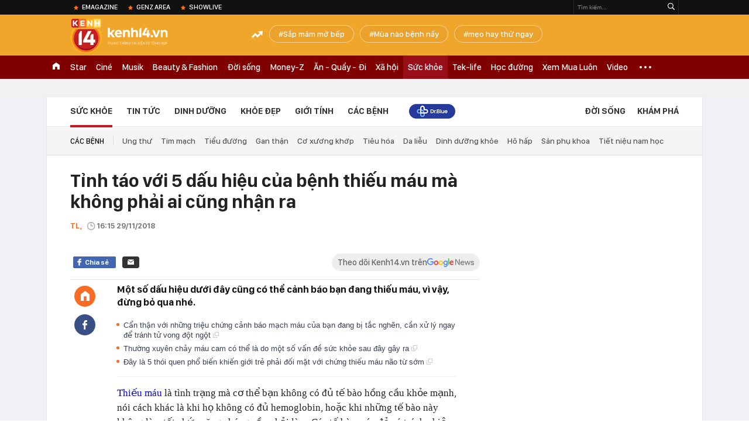

--- FILE ---
content_type: text/html; charset=utf-8
request_url: https://kenh14.vn/tinh-tao-voi-5-dau-hieu-cua-benh-thieu-mau-ma-khong-phai-ai-cung-nhan-ra-20181129153301955.chn
body_size: 70269
content:
<!DOCTYPE html>
<html lang="vi">
<head>
    <meta http-equiv="Content-Type" content="text/html; charset=utf-8"/>
    <title>Bệnh thiếu máu: 5 dấu hiệu thiếu máu không phải ai cũng nhận ra</title>
    <meta name="description" content="Dấu hiệu thiếu máu và cách cải thiện tình trạng thiếu máu bạn cần biết">
    <meta name="keywords" content="kiến thức sức khoẻ, thiếu máu, cảnh báo bệnh, món ăn ngon, thiếu máu não, dấu hiệu của bệnh thiếu máu, dấu hiệu thiếu máu">
    <meta name="news_keywords" content="kiến thức sức khoẻ, thiếu máu, cảnh báo bệnh, món ăn ngon, thiếu máu não, dấu hiệu của bệnh thiếu máu, dấu hiệu thiếu máu">
    <meta property="og:title" content="Bệnh thiếu máu: 5 dấu hiệu thiếu máu không phải ai cũng nhận ra">
    <meta property="og:description" content="Một số dấu hiệu dưới đây cũng có thể cảnh báo bạn đang thiếu máu, vì vậy, đừng bỏ qua nhé.">
    <meta property="og:type" content="article" />
    <meta property="og:url" content="https://kenh14.vn/tinh-tao-voi-5-dau-hieu-cua-benh-thieu-mau-ma-khong-phai-ai-cung-nhan-ra-20181129153301955.chn" />
    <meta property="og:image" content="https://kenh14cdn.com/zoom/600_315/2018/11/29/photo-1-1543479506191801269788-crop-154348005846414873637.jpg" />
    <meta property="og:image:type" content="image/jpg" />
    <meta property="og:image:width" content="600" />
    <meta property="og:image:height" content="315" />
    <meta property="twitter:image" content="https://kenh14cdn.com/zoom/600_315/2018/11/29/photo-1-1543479506191801269788-crop-154348005846414873637.jpg" />
    <meta property="twitter:card" content="summary_large_image" />
    <link rel="canonical" href="https://kenh14.vn/tinh-tao-voi-5-dau-hieu-cua-benh-thieu-mau-ma-khong-phai-ai-cung-nhan-ra-20181129153301955.chn"/>
    <link  rel="alternate" media="only screen and (max-width: 640px)"  href="https://m.kenh14.vn/tinh-tao-voi-5-dau-hieu-cua-benh-thieu-mau-ma-khong-phai-ai-cung-nhan-ra-20181129153301955.chn" />
    <link rel="alternate" media="handheld" href="https://m.kenh14.vn/tinh-tao-voi-5-dau-hieu-cua-benh-thieu-mau-ma-khong-phai-ai-cung-nhan-ra-20181129153301955.chn" />
    <meta property="fb:app_id" content="1462475467145496" />
    <meta property="fb:pages" content="390567570966109" />
    <meta name="google-site-verification" content="XgyQeQB03FjD7tYPTfURGI294W9Ec_DBIvTB6xPrL6Q" />
            <meta property="article:published_time" content="2018-11-29T16:15:00" />
                <meta property="article:author" content="TL" />
        <meta name="viewport" content="width=device-width, initial-scale=1, maximum-scale=5, minimal-ui"/>
    <meta name="robots" content="max-image-preview:large,index,follow,all"/>
    <meta name="Language" content="vi"/>
    <meta name="distribution" content="Global"/>
    <meta http-equiv="audience" content="General">
    <meta name="resource-type" content="Document"/>
    <meta name="revisit-after" content="1 days"/>
    <meta name="GENERATOR" content="https://kenh14.vn">
    <meta name="RATING" content="GENERAL"/>
    <link rel="shortcut icon" href="https://kenh14cdn.com/web_images/kenh14-favicon.ico" type="image/png">
    <meta name="site_path" content="https://kenh14.vn">
    <meta name="author" content="VCCorp.vn">
    <meta property="og:site_name" content="https://kenh14.vn">
    <meta name="copyright" content="Copyright (c) by Công ty cổ phần Vccorp"/>
    <meta http-equiv="x-dns-prefetch-control" content="on"/>
    <link rel="dns-prefetch" href="https://static.mediacdn.vn/">
    <link rel="dns-prefetch" href="https://kenh14cdn.com">
    <link rel="dns-prefetch" href="https://videothumbs.mediacdn.vn/">
    <link rel="dns-prefetch" href="https://videothumbs-ext.mediacdn.vn/">
    <link rel="dns-prefetch" href="https://kenh14cdn.com/">
    <link rel="dns-prefetch" href="https://www.googletagmanager.com"/>
    <link rel="dns-prefetch" href="https://media1.admicro.vn"/>
    <link rel="dns-prefetch" href="https://adminplayer.sohatv.vn"/>
    <link rel="dns-prefetch" href="https://ovp.sohatv.vn"/>
    <link rel="dns-prefetch" href="https://static.amcdn.vn"/>
    <link rel="dns-prefetch" href="https://itunes.apple.com"/>
    <link rel="dns-prefetch" href="https://play.google.com"/>
    <link rel="dns-prefetch" href="https://rec.aiservice.vn"/>
    <link rel="dns-prefetch" href="https://formalhood.com"/>
    <link rel="dns-prefetch" href="https://vccorp.mediacdn.vn"/>
    <link rel="dns-prefetch" href="https://vcplayer.mediacdn.vn"/>
    <link rel="dns-prefetch" href="https://video-thumbs.mediacdn.vn"/>
    <link rel="dns-prefetch" href="https://ccd.mediacdn.vn"/>
    <link rel="dns-prefetch" href="https://ims.mediacdn.vn"/>
    <link rel="dns-prefetch" href="https://statics.lotuscdn.vn"/>
    <link rel="dns-prefetch" href="https://event.mediacdn.vnn"/>
    <link rel="dns-prefetch" href="https://static.mediacdn.vn"/>
    <link rel="dns-prefetch" href="https://hot14.mediacdn.vn"/>
    <link rel="dns-prefetch" href="https://apigames.kenh14.vn"/>
    <link rel="preconnect" href="https://rec.aiservice.vn"/>
    <link rel="preconnect" href="https://www.googletagmanager.com"/>
    <link rel="preconnect" href="https://media1.admicro.vn"/>
    <link rel="preconnect" href="https://kenh14cdn.com/">
    <link rel="preload" as="style" href="https://kenh14cdn.com/web_css/font.20062024.css" />
    <script>
    function loadJsAsync(e, t, a) { var n = document.createElement("script"); if (n.type = "text/javascript", n.async = !0, "function" == typeof t && (n.onreadystatechange = n.onload = function () { t() }), n.src = e, void 0 !== a && n.setAttribute("onerror", a), n) { for (var r = document.getElementsByTagName("script"), o = !1, c = 0; c < r.length; c++)r[c].src == e && (o = !0); !o && document.getElementsByTagName("head")[0].appendChild(n) } } function loadJsDefer(e, t, a) { var n = document.createElement("script"); if (n.type = "text/javascript", n.defer = !0, "function" == typeof t && (n.onreadystatechange = n.onload = function () { t() }), n.src = e, void 0 !== a && n.setAttribute("onerror", a), n) { for (var r = document.getElementsByTagName("script"), o = !1, c = 0; c < r.length; c++)r[c].src == e && (o = !0); o || document.getElementsByTagName("head")[0].appendChild(n) } }
    function loadCss(e) { var t = document.getElementsByTagName("head")[0], a = document.createElement("link"); a.rel = "stylesheet", a.type = "text/css", a.href = e, a.media = "all", t.appendChild(a) }
    function getMeta(t) { let e = document.getElementsByTagName("meta"); for (let n = 0; n < e.length; n++)if (e[n].getAttribute("name") === t) return e[n].getAttribute("content"); return "" }
    var hdUserAgent = getMeta("uc:useragent");
    var isNotAllow3rd = hdUserAgent.includes("not-allow-ads");
    var isLightHouse = hdUserAgent.includes("not-allow-ads");

    var pageSettings = Constants={
        Domain: "https://kenh14.vn",
        sharefbApiDomain: "https://sharefb.cnnd.vn",
        videoplayer: "https://vcplayer.mediacdn.vn",
        VideoToken: "[base64]",
        commentSiteName: "kenh14",
        DomainUtils: "https://utils3.cnnd.vn",
        imageDomain: "https://kenh14cdn.com",
        DomainApiVote: "https://eth.cnnd.vn",
        DomainUtils2: "https://nc68.cnnd.vn",
        mingCheckSessionUrl: "https://vietid.net/login/Checksession",
        mingCommentHost: "https://comment.vietid.net",
        mingAppKey: "d9c694bd04eb35d96f1d71a84141d075",
        apiLiveDomain: 'https://kenh14s.cnnd.vn',
        apiHandlerUrl: 'https://kenh14s.cnnd.vn',
        host: "https://kenh14.vn",
        searchHost: "/tim-kiem.chn",
        apiSignalRDomain: "https://sig.channelvn.net",
        videoHdDomain: "https://vcplayer.mediacdn.vn",
        videoStorage: "https://video-thumbs.mediacdn.vn",
        allow3rd: true && !isNotAllow3rd,
        domainApiAf: "https://s3.afamily.vn",
        apiSignal: 'https://signalr6.cnnd.vn'
    }

    function checkRunInitScroll() {
        if (typeof runinitscroll != "undefined" && runinitscroll.length >= 1) {
            runinitscroll[0]();
            var len = runinitscroll.length;
            var arr = [];
            for (var i = 1; i < len; i++) {
                arr.push(runinitscroll[i]);
            }
            runinitscroll = arr;
        }
        window.setTimeout(function () {
            checkRunInitScroll();
        }, 1);
    }
    setTimeout(function () {
        let e = !1;

        let runInitScrollTimeout = pageSettings.allow3rd ? 1 : 3000;

        function t() {
            try {
                e || (e = !0, document.removeEventListener("scroll", t), function () {
                    let e = document.createElement("script");
                    e.async = !0, e.setAttribute("data-ad-client", ""), document.head.appendChild(e), e.src = ""
                }(), document.removeEventListener("mousemove", t), document.removeEventListener("mousedown", t), document.removeEventListener("touchstart", t)), setTimeout(function () {
                    checkRunInitScroll();
                }, runInitScrollTimeout)

            } catch (err) {
                console.log("init --" + err);
            }
        }
        document.addEventListener("scroll", t, { passive: true }), document.addEventListener("mousemove", t), document.addEventListener("mousedown", t), document.addEventListener("touchstart", t, { passive: true }), document.addEventListener("load", function () {
            document.body.clientHeight != document.documentElement.clientHeight && 0 == document.documentElement.scrollTop && 0 == document.body.scrollTop || t()
        })
    }, 1);
</script>

    <style>
    @font-face { font-family: 'SFD-Heavy'; font-display: swap; src: url('https://kenh14cdn.com/web_font/SFD-Bold.eot'); src: url('https://kenh14cdn.com/web_font/SFD-Bold.eot') format('embedded-opentype'), url('https://kenh14cdn.com/web_font/SFD-Bold.woff2'), url('https://kenh14cdn.com/web_font/SFD-Bold.woff') format('woff'), url('https://kenh14cdn.com/web_font/SFD-Bold.ttf') format('truetype'), url('https://kenh14cdn.com/web_font/SFD-Bold.svg#SFD-Bold') format('svg'); }
    @font-face { font-family: 'SFD-SemiBold'; font-display: swap; src: url('https://kenh14cdn.com/web_font/SFD-Bold.eot'); src: url('https://kenh14cdn.com/web_font/SFD-Bold.eot') format('embedded-opentype'), url('https://kenh14cdn.com/web_font/SFD-Bold.woff2'), url('https://kenh14cdn.com/web_font/SFD-Bold.woff') format('woff'), url('https://kenh14cdn.com/web_font/SFD-Bold.ttf') format('truetype'), url('https://kenh14cdn.com/web_font/SFD-Bold.svg#SFD-Bold') format('svg'); }
    @font-face { font-family: 'SFD-Bold'; font-display: swap; src: url('https://kenh14cdn.com/web_font/SFD-Bold.eot'); src: url('https://kenh14cdn.com/web_font/SFD-Bold.eot') format('embedded-opentype'), url('https://kenh14cdn.com/web_font/SFD-Bold.woff2'), url('https://kenh14cdn.com/web_font/SFD-Bold.woff') format('woff'), url('https://kenh14cdn.com/web_font/SFD-Bold.ttf') format('truetype'), url('https://kenh14cdn.com/web_font/SFD-Bold.svg#SFD-Bold') format('svg'); }
    @font-face { font-family: 'SFD-Light'; font-display: swap; src: url('https://kenh14cdn.com/web_font/SFD-Light.eot'); src: url('https://kenh14cdn.com/web_font/SFD-Light.eot') format('embedded-opentype'), url('https://kenh14cdn.com/web_font/SFD-Light.woff2'), url('https://kenh14cdn.com/web_font/SFD-Light.woff') format('woff'), url('https://kenh14cdn.com/web_font/SFD-Light.ttf') format('truetype'), url('https://kenh14cdn.com/web_font/SFD-Light.svg#SFD-Light') format('svg'); }
    @font-face { font-family: 'SFD-Medium'; font-display: swap; src: url('https://kenh14cdn.com/web_font/SFD-Medium.eot'); src: url('https://kenh14cdn.com/web_font/SFD-Medium.eot') format('embedded-opentype'), url('https://kenh14cdn.com/web_font/SFD-Medium.woff2'), url('https://kenh14cdn.com/web_font/SFD-Medium.woff') format('woff'), url('https://kenh14cdn.com/web_font/SFD-Medium.ttf') format('truetype'), url('https://kenh14cdn.com/web_font/SFD-Medium.svg#SFD-Medium') format('svg'); }

    .kenh14-wrapper.xml .kenh14-header-wrapper .khw-top-header {
        padding-top: 10px;
        margin-top: 0 !important;
    }
</style>
    <link rel="preload" href="https://kenh14cdn.com/web_font/SFD-Bold.woff2" as="font" type="font/woff2" crossorigin>
    <link rel="preload" href="https://kenh14cdn.com/web_font/SFD-Medium.woff2" as="font" type="font/woff2" crossorigin>
    <link rel="preload" href="https://kenh14cdn.com/web_font/SFD-Light.woff2" as="font" type="font/woff2" crossorigin>
    <link rel="preload" as="style" href="https://kenh14cdn.com/web_css/font.01062023.min.css" />
    <style>
        html,body,div,span,applet,object,iframe,h1,h2,h3,h4,h5,h6,p,blockquote,pre,a,abbr,acronym,address,big,cite,code,del,dfn,em,img,ins,kbd,q,s,samp,small,strike,strong,sub,sup,tt,var,b,u,i,center,dl,dt,dd,ol,ul,li,fieldset,form,label,legend,table,caption,tbody,tfoot,thead,tr,th,td,article,aside,canvas,details,embed,figure,figcaption,footer,header,hgroup,menu,nav,output,ruby,section,summary,time,mark,audio,video{margin:0;padding:0;border:0;font-size:100%;font:inherit;vertical-align:baseline}article,aside,details,figcaption,figure,footer,header,hgroup,menu,nav,section{display:block}body{line-height:1;font-family:Arial,Helvetica,sans-serif;-webkit-font-smoothing:antialiased}ol,ul{list-style:none}blockquote,q{quotes:none}blockquote:before,blockquote:after,q:before,q:after{content:'';content:none}.clearfix:after{visibility:hidden;display:block;font-size:0;content:" ";clear:both;height:0}.fl{float:left}.fr{float:right}.mt-20{margin-top:20px}img{color:transparent}a{text-decoration:none}.swiper-container{margin:0 auto;position:relative;overflow:hidden;z-index:1}.swiper-wrapper{position:relative;width:100%;height:100%;z-index:1;display:-webkit-box;display:-moz-box;display:-ms-flexbox;display:-webkit-flex;display:flex;-webkit-transition-property:-webkit-transform;-moz-transition-property:-moz-transform;-o-transition-property:-o-transform;-ms-transition-property:-ms-transform;transition-property:transform;-webkit-box-sizing:content-box;-moz-box-sizing:content-box;box-sizing:content-box}.swiper-container-android .swiper-slide,.swiper-wrapper{-webkit-transform:translate3d(0,0,0);-moz-transform:translate3d(0,0,0);-o-transform:translate(0,0);-ms-transform:translate3d(0,0,0);transform:translate3d(0,0,0)}.swiper-slide{-webkit-flex-shrink:0;-ms-flex:0 0 auto;flex-shrink:0;width:100%;height:100%;position:relative}.swiper-button-next,.swiper-button-prev{position:absolute;top:50%;width:27px;height:44px;margin-top:-22px;z-index:10;cursor:pointer;-moz-background-size:27px 44px;-webkit-background-size:27px 44px;background-size:27px 44px;background-position:center;background-repeat:no-repeat}.swiper-button-next.swiper-button-disabled,.swiper-button-prev.swiper-button-disabled{opacity:.35;cursor:auto;pointer-events:none}.swiper-button-prev,.swiper-container-rtl .swiper-button-next{background-image:url("data:image/svg+xml;charset=utf-8,%3Csvg%20xmlns%3D'http%3A%2F%2Fwww.w3.org%2F2000%2Fsvg'%20viewBox%3D'0%200%2027%2044'%3E%3Cpath%20d%3D'M0%2C22L22%2C0l2.1%2C2.1L4.2%2C22l19.9%2C19.9L22%2C44L0%2C22L0%2C22L0%2C22z'%20fill%3D'%23007aff'%2F%3E%3C%2Fsvg%3E");left:10px;right:auto}.swiper-button-next,.swiper-container-rtl .swiper-button-prev{background-image:url("data:image/svg+xml;charset=utf-8,%3Csvg%20xmlns%3D'http%3A%2F%2Fwww.w3.org%2F2000%2Fsvg'%20viewBox%3D'0%200%2027%2044'%3E%3Cpath%20d%3D'M27%2C22L27%2C22L5%2C44l-2.1-2.1L22.8%2C22L2.9%2C2.1L5%2C0L27%2C22L27%2C22z'%20fill%3D'%23007aff'%2F%3E%3C%2Fsvg%3E");right:10px;left:auto}.swiper-pagination{position:absolute;text-align:center;-webkit-transition:.3s;-moz-transition:.3s;-o-transition:.3s;transition:.3s;-webkit-transform:translate3d(0,0,0);-ms-transform:translate3d(0,0,0);-o-transform:translate3d(0,0,0);transform:translate3d(0,0,0);z-index:10}.swiper-container-horizontal>.swiper-pagination-bullets,.swiper-pagination-custom,.swiper-pagination-fraction{bottom:10px;left:0;width:100%}.swiper-pagination-bullet{width:8px;height:8px;display:inline-block;border-radius:100%;background:#000;opacity:.2}.swiper-pagination-clickable .swiper-pagination-bullet{cursor:pointer}.swiper-pagination-bullet-active{opacity:1;background:#007aff}.swiper-container-horizontal>.swiper-pagination-bullets .swiper-pagination-bullet{margin:0 5px}.sprite{background:url("https://kenh14cdn.com/web_images/sprite-k14.20.png");background-repeat:no-repeat}.w1040{width:1040px;margin:0 auto}.w720{width:720px}.w700{width:700px}.w300{width:300px}img{image-rendering:-webkit-optimize-contrast}.kenh14-wrapper{display:block;position:relative;min-width:1120px}.kenh14-header-wrapper{display:block;position:relative}.khw-top-header{background:#f0a52b;height:70px;position:relative;z-index:1}.khw-top-header .w1040{position:relative}.kwtm-toogle{text-align:center;position:absolute;top:19px;right:0}.kwtm-logo{background-position:0 0;width:200px;height:60px;position:absolute;top:7px;left:0;text-decoration:none;background:url(https://kenh14cdn.com/web_images/k14_logo2022.svg) no-repeat !important;background-size:auto 60px !important}.khw-bottom-header{background:#a70e1a;height:40px;position:relative}.kmli{float:left;position:relative;white-space:nowrap}.kmli>a{font-size:15px;color:#fff;padding:0 6px;display:block;text-decoration:none;line-height:40px;position:relative;font-family:SFD-Medium}.kmli.home{padding:0 12px}.kmli.home>a{width:12px;padding:0;background:url('https://kenh14cdn.com/web_images/sprite-k14.20.png') -494px 12px no-repeat;text-indent:-99999px;overflow:hidden}.kmli.expand-icon{padding:0 12px;position:inherit}.kmli.expand-icon>a{background:url('https://kenh14cdn.com/web_images/sprite-k14.20.png') -319px -104px no-repeat;width:20px;padding:0}.kmli:first-of-type>a{padding-left:0}.kbh-menu-list{display:block;height:40px;display:flex}.khw-adk14-wrapper{height:250px;background:#f1f1f1;padding:20px 0;width:100%;display:block;text-align:center}.kbw-content{margin-top:35px;display:block}.kbwcb-left{border-top:1px solid #e4e4e4;position:relative;padding-top:25px}.kbwcb-left:before{background:url("https://kenh14cdn.com/web_images/grd-border.png") top right repeat-y;content:'';position:absolute;top:0;right:-20px;width:20px;height:100%;z-index:-1}.kbwcb-left-wrapper{display:block;padding-right:20px;position:relative}.kscli,.knswli{padding:25px 0;border-bottom:1px solid #ebebeb;list-style:none}.kscliw-ava{display:block;overflow:hidden;position:relative;padding-top:62.5%;background-size:cover;background-position:center top;background-repeat:no-repeat}.kscliw-ava video{width:100%;height:auto;position:absolute;top:0;left:50%;transform:translateX(-50%)}.kscliw-right,.knswli-right{margin-left:270px}.kscliw-title a,.knswli-title a{font-family:SFD-Bold;font-size:20px;line-height:26px;color:#333;text-decoration:none;display:block;margin-bottom:10px;margin-top:-5px}.kscliw-sapo,.knswli-sapo{font-size:13px;font-family:Arial;color:#4d4d4d;line-height:18px;display:block}.knswli-left{width:250px}.knswli-meta{margin-bottom:13px}.knswli-time{position:relative;font-family:SFD-Medium;font-size:14px;color:#777}.knswli-category{font-family:SFD-SemiBold;font-size:14px;color:#41455e;text-decoration:none}.knswli-facebook,.knswli-comment,.knswli-view{margin:5px 0;font-size:12px;color:#888;position:relative}.knswli-relate-wrap{padding-left:15px;display:block;padding-top:5px}.knswli-relate{text-decoration:none;color:#41455e;font-size:13px;line-height:18px;font-family:Arial;position:relative;font-weight:bold}.knswli-relate:before{width:5px;height:5px;border-radius:100%;background:#fb6c27;content:'';position:absolute;top:5px;left:-15px}.knswli-object-wrapper{padding:20px 0 20px 0}.knswli.light .knswli-object-wrapper{background:#f5f5f5;-webkit-border-radius:3px;-moz-border-radius:3px;border-radius:3px;border:1px solid #e6e6e6}.knswli.dark .knswli-object-wrapper{position:relative;background:#222;border-top:5px solid #fb6c27}.knswli-object-content{position:relative;overflow:hidden}.knswli.dark .knswli-object-wrapper:before{display:block;position:absolute;width:10%;bottom:0;right:0;height:100%;background:-moz-linear-gradient(left,rgba(255,255,255,0) 0%,#222 100%);background:-webkit-linear-gradient(left,rgba(255,255,255,0) 0%,#222 100%);background:linear-gradient(to right,rgba(255,255,255,0) 0%,#222 100%);filter:progid:DXImageTransform.Microsoft.gradient(startColorstr='#ffffff',endColorstr='#ab000000',GradientType=1);content:'';z-index:3}.knswli.dark.video .knswli-object-wrapper:before{display:none}.knswli .knswli-object-title{font-family:SFD-Heavy;font-size:28px;margin-left:60px;color:#fff;text-transform:uppercase;position:relative;margin-bottom:22px}.knswli.light .knswli-object-title{color:#222;margin-left:65px;margin-bottom:18px}.knswli.trend .icon{background-position:-213px 0;width:33px;height:22px;position:absolute;top:4px;left:-45px;display:block}.koli{width:260px;margin-left:20px;float:left;position:relative;background:#fff;overflow:hidden;border-radius:3px}.knswli.light .koli{border:1px solid #e6e6e6;box-shadow:0 1px 5px 0 rgba(0,0,0,.05)}.koli-ava{display:block;width:260px;height:165px;margin-bottom:5px;position:relative}.koli-ava img{width:100%;display:block}.koli-title{padding:0 12px 20px}.koli-title a{color:#333;font-family:SFD-Bold;font-size:18px;line-height:20px;text-decoration:none;display:block}.swiper-pagination-bullet-active{background:#fb512a !important}.knswli.video .knswli-object-wrapper{padding:0;border:0;width:100% !important;margin-left:0 !important}.knswli-video-wrapper{padding:20px 0 30px}.koli-stats{display:block;width:100%;height:35px;position:absolute;bottom:2px;left:0;background:rgba(0,0,0,.8)}.koli-stats span{margin-top:10px;position:relative;font-size:15px;color:#fff;line-height:35px;font-family:Arial;margin-left:40px}.koli-stats.view span:before{display:block;width:24px;height:24px;background:url("https://kenh14cdn.com/web_images/sprite-k14.20.png") -245px -145px no-repeat;position:absolute;top:-4px;left:-30px;content:''}.koli-count{margin-right:5px}.swiper-button-next,.swiper-button-prev{position:absolute;top:52px;width:35px;height:95px;z-index:10;cursor:pointer}.swiper-button-next{background:url("https://kenh14cdn.com/web_images/sprite-k14.20.png") -115px -137px no-repeat;background-color:rgba(251,108,39,.9);border-top-left-radius:3px;-webkit-border-top-left-radius:3px;-moz-border-radius-topleft:3px;border-bottom-left-radius:3px;-webkit-border-bottom-left-radius:3px;-moz-border-radius-bottomleft:3px}.swiper-button-prev{background:url("https://kenh14cdn.com/web_images/sprite-k14.20.png") -70px -137px no-repeat;background-color:rgba(251,108,39,.9);border-top-right-radius:3px;-webkit-border-top-right-radius:3px;-moz-border-radius-topright:3px;border-bottom-right-radius:3px;-webkit-border-bottom-right-radius:3px;-moz-border-radius-bottomright:3px}.swiper-button-next,.swiper-container-rtl .swiper-button-prev{right:0}.swiper-button-prev,.swiper-container-rtl .swiper-button-next{left:0}.swiper-button-next.swiper-button-disabled,.swiper-button-prev.swiper-button-disabled{display:none}.knswli-object-wrapper .swiper-container-horizontal>.swiper-pagination-bullets{bottom:0}.trend .swiper-button-next,.trend .swiper-button-prev{top:40px}.swiper-pagination{position:relative;margin-top:15px;bottom:0 !important}.swiper-pagination-bullet{margin:0 8px !important;cursor:pointer}.kscliw-ava video{width:100%;height:auto;position:absolute;top:0;left:50%;transform:translateX(-50%)}.koli-ava video,.klwcngl-thumb video,.klwfnswn-thumb video{width:100%;height:auto;display:block}.VCSortableInPreviewMode{text-align:center;width:100%;margin-bottom:35px}.klwfn-left{width:460px}.klwfn-right{width:220px}.klwfnl-thumb{display:block;width:460px;height:289px;margin-bottom:10px;position:relative}.klwfnl-thumb img{display:block;width:460px;height:289px}.klwfnl-title a{font-family:SFD-Bold;font-size:26px;line-height:30px;color:#222;text-decoration:none;transition:color .3s;-webkit-transition:color .3s;-moz-transition:color .3s}.klwfnl-sapo{font-size:14px;line-height:20px;color:#444;margin:10px 0}.klwfnr-thumb,.klwfnr-thumb img{display:block;width:220px;height:289px;position:relative}.klwfnr-title a{display:block;padding:12px 15px 20px;background-image:linear-gradient(#ebebeb,#fff);font-family:SFD-Bold;font-size:19px;line-height:22px;color:#222;text-decoration:none;transition:color .3s;-webkit-transition:color .3s;-moz-transition:color .3s}.klwfn-slide-wrapper{position:relative;margin-top:30px;width:720px;overflow:hidden}.klwfnswn{width:250px;margin-right:20px}.klwfnswn-thumb{display:block;width:250px;height:156px;margin-bottom:8px;position:relative}.klwfnswn-thumb img{display:block;width:250px;height:156px}.klwfnswn-title a{font-family:SFD-Bold;font-size:17px;line-height:22px;color:#2d2d2d;transition:color .3s;-webkit-transition:color .3s;-moz-transition:color .3s;text-decoration:none}.klw-featured-news{padding-bottom:30px;border-bottom:3px solid #ff5e34}.k14-home .knswli.dark.video{border-bottom:none;position:relative}.knswli .knswli-object-wrapper{width:700px;float:left}.backto_school-decumar{width:308px;float:right;position:relative;border:1px solid #f0e7d3;border-radius:5px;background-color:#fcfaf4}.trend .featuredcn{display:flex;justify-content:space-between}.trend .knswli-object-wrapper{margin:0}.flx-trendAd-crsk14{display:flex;justify-content:space-between}.crsk14{width:320px !important}.editor-pick-onstream .editor-pick-header{display:flex;align-items:center;margin-bottom:15px}.editor-pick-onstream .ep-header-icon{margin-right:10px}.editor-pick-onstream .ep-header-text{font-family:SFD-Bold;font-size:24px;color:#333;text-transform:uppercase}.editor-pick-onstream .editor-pick-news{display:flex}.editor-pick-onstream .ep-news-big{width:57%;padding-right:25px;margin-right:25px;border-right:1px solid #e5e5e5;flex-shrink:0}.editor-pick-onstream .ep-news-small{flex-grow:1}.editor-pick-onstream .ep-news-small-li{margin-bottom:20px}.editor-pick-onstream .ep-news-small-li:last-child{margin-bottom:0}.editor-pick-onstream .ep-news-big-ava{margin-bottom:15px}.editor-pick-onstream .ep-news-small-ava{margin-bottom:10px}.editor-pick-onstream .ep-news-small-title a{font-family:SFD-Bold;font-size:16px;line-height:130%;color:#333;text-decoration:none}.category .kbwcb-left{padding-top:0;border-top:0}.category .kbwc-body{margin-top:0}.category .kbw-content{margin-top:0}.category .w300{padding-top:20px}.hidden{display:none!important}.k14h-sprite{background-image:url('https://kenh14cdn.com/web_images/k14h-sprite_v1.png');background-repeat:no-repeat}.kfa-list-footer-menu{text-align:center;padding:10px 0;margin-bottom:30px}.footer-bottom .col-title,.footer-bottom .col-title a{font-size:14px;font-weight:bold;color:#555;text-transform:uppercase;margin-bottom:8px;padding-left:0 !important;text-decoration:none}.kfa-list-footer-menu .kfa-footer-menu{display:inline}.kfa-list-footer-menu .kfa-footer-menu a{font-size:12px;font-weight:bold;color:#4a4a4a;text-decoration:none}.kfa-list-footer-menu .kfa-footer-menu:before{content:'|';color:#a1a1a1;font-size:12px;margin:0 2px}.kfa-list-footer-menu .kfa-footer-menu:first-child:before{display:none}.new-footer .top-footer{border:1px solid #595959;padding:15px 20px;background:#fff;margin-bottom:30px}.k14-footer-logo{display:block;width:60px;height:90px;background-position:-187px -90px;margin-right:20px;float:left}.top-footer .group-title{font-size:16px;font-weight:bold;line-height:20px;color:#555;text-transform:uppercase}.top-footer p{font-size:12px;line-height:18px;color:#595959}.user-response{float:left}.btn-faq-popup{display:inline-block;height:24px;padding:0 6px 0 28px;border:1px solid #e7e7e7;border-radius:2px;-webkit-border-radius:2px;-moz-border-radius:2px;margin-top:3px;font-size:11px;font-weight:bold;color:#333;line-height:24px;text-transform:uppercase;text-decoration:none;margin-right:12px;margin-bottom:5px;position:relative}.btn-faq-popup:before{display:block;width:15px;height:15px;background-image:url('https://kenh14cdn.com/web_images/k14h-sprite_v1.png');background-repeat:no-repeat;background-position:-257px -119px;content:'';position:absolute;top:5px;left:6px}.faq-mail{display:inline-block;padding-left:20px;font-size:13px;color:#333;text-decoration:none;position:relative}.faq-mail:before{display:block;width:13px;height:9px;background-image:url('https://kenh14cdn.com/web_images/k14h-sprite_v1.png');background-repeat:no-repeat;background-position:-282px -119px;content:'';position:absolute;top:2px;left:0}.footer-col{float:left;padding:0 25px;border-left:1px solid #e7e7e7;width:280px}.footer-bottom .footer-col:first-of-type{padding-left:0;border-left:none}.footer-bottom .footer-col:last-of-type{padding-right:0}.footer-bottom .footer-col:first-of-type,.footer-bottom .footer-col:last-of-type{width:310px}.footer-bottom .col-title{font-size:14px;font-weight:bold;color:#555;text-transform:uppercase;margin-bottom:8px}.k14-address{margin-bottom:35px}.footer-bottom p{font-size:13px;line-height:18px;color:#595959}.btn-view-map{display:block;height:15px;padding-left:15px;font-size:10px;font-weight:bold;color:#595959;line-height:14px;text-transform:uppercase;text-decoration:none;margin-top:8px;position:relative}.btn-view-map:before{display:block;width:9px;height:13px;background-image:url('https://kenh14cdn.com/web_images/k14h-sprite_v1.png');background-repeat:no-repeat;background-position:-257px -167px;content:'';position:absolute;top:0;left:0}.associate{margin-bottom:18px}.associate p{padding-left:20px}.pl0{padding-left:0 !important}.associate .phone-footer,.associate .admicro-phone-footer{position:relative}.associate .phone-footer:before{display:block;width:8px;height:15px;background-image:url('https://kenh14cdn.com/web_images/k14h-sprite_v1.png');background-repeat:no-repeat;background-position:-366px -90px;content:'';position:absolute;top:0;left:0}.associate .associate-mail{display:block;padding-left:20px;height:15px;margin-top:5px;font-size:13px;line-height:15px;color:#595959;text-decoration:none;position:relative}.associate .associate-mail:before{width:13px;height:9px;background-image:url('https://kenh14cdn.com/web_images/k14h-sprite_v1.png');background-repeat:no-repeat;background-position:-305px -119px;content:'';position:absolute;top:4px;left:0}.btn-associate-lightbox{display:inline-block;margin-top:15px;height:24px;padding:0 15px;background:#9d2306;font-size:12px;font-weight:bold;color:#fff;text-decoration:none;line-height:24px;text-transform:uppercase;border-radius:2px;-webkit-border-radius:2px;-moz-border-radius:2px}.vccorp-footer-logo{display:block;width:103px;height:23px;margin-bottom:15px;background-image:url('https://kenh14cdn.com/web_images/k14h-sprite_v1.png');background-repeat:no-repeat;background-position:-328px -119px}.footer-bottom .footer-col:last-of-type .col-title{margin-bottom:15px}.footer-bottom .footer-col:last-of-type p{margin-bottom:15px}.kfa-footer-menu{background:#e9e9e9}.footer-bottom .footer-col:last-of-type .col-title span{font-weight:normal;text-transform:none}.new-footer .top-footer{width:480px;height:98px;box-sizing:initial}.btn-messenger-lightbox{display:inline-flex;margin-top:15px;height:24px;padding:0 15px;background:#0050bd;font-size:12px;font-weight:bold;color:#fff;text-decoration:none;line-height:24px;text-transform:uppercase;border-radius:2px;-webkit-border-radius:2px;-moz-border-radius:2px;margin-right:10px}.btn-messenger-lightbox .messenger-icon{display:block;margin-right:5px;width:12px;flex-shrink:0;margin-top:2px}button{background:none;border:0;box-sizing:content-box;color:inherit;cursor:pointer;font:inherit;line-height:inherit;overflow:visible;vertical-align:inherit}.knswlic-welax .VCSortableInPreviewMode{margin-bottom:0}.knswli-left{width:250px}.fl{float:left}.knswli-category{font-family:SFD-SemiBold;font-size:14px;color:#41455e;text-decoration:none}.knswli-time{position:relative;font-family:SFD-Medium;font-size:14px;color:#777}.knswli-meta{margin-bottom:13px}.knswli-left{width:250px}.kscliw-sapo,.knswli-sapo{font-size:13px;font-family:Arial;color:#4d4d4d;line-height:18px;display:block}.toolbar-search-wrapper{height:25px;border-left:1px solid rgba(255,255,255,.1);border-right:1px solid rgba(255,255,255,.1)}.toolbar-search-wrapper #searchinput{height:25px;border:none;background-color:transparent;box-sizing:border-box;padding:0 6px;font-size:10px;color:#8a8a8a;width:154px;outline:none;float:left;line-height:25px}.t-search-submit-btn{display:block;height:25px;float:right;padding:4px 6px;box-sizing:border-box}.header-kinglive-status{padding:10px 0;height:50px}.knswli .knswli-object-title{font-size:24px}.knswli-object-wrapper{padding-top:15px}#searchinput:empty:not(:focus)::before{content:attr(data-placeholder)}.kenh14-toolbar-wrapper{background:#111;height:25px;position:relative;z-index:1}.k14ti{display:inline-block}.k14ti a{font-family:SFD-Semibold;font-size:12px;line-height:25px;color:#fff;text-transform:uppercase;text-decoration:none;color:#fff;display:block;padding:0 8px}.kbh-menu-list{margin-left:5px}.kmli-menu-expand-wrapper{background:#fff;box-shadow:0 30px 80px rgba(0,0,0,.2);position:absolute;top:40px;left:0;z-index:9999;visibility:hidden;opacity:0;transition:all .3s;-webkit-transition:all .3s;-moz-transition:all .3s}.list-other-cat-col{padding:20px 0 10px;border-bottom:1px solid #eaeaea}.occ{width:160px;float:left;margin-right:10px}.occ-name a{font-family:SFD-Semibold;font-size:16px;color:#333;text-decoration:none;display:block;margin-bottom:10px;padding-left:6px;border-left:3px solid #ff6610;height:12px;line-height:12px;background-color:transparent !important}.list-occs .occs{margin-bottom:10px}.list-occs .occs a{font-size:13px;color:#666;text-decoration:none;background-color:transparent !important}.kmew-topics-wrapper{padding:20px 0;border-bottom:1px solid #eaeaea}.kmewtw-label{height:20px;padding-left:26px;font-family:SFD-Semibold;font-size:20px;line-height:20px;color:#333;position:relative}.kmewtw-label:before{display:block;width:14px;height:20px;background:url(https://kenh14cdn.com/web_images/sprite-k14.20.png) -384px -124px no-repeat;position:absolute;top:0;left:0;content:''}.kmewt{width:190px;height:40px;float:left;margin-right:20px;margin-top:20px}.kmewt a{display:block;width:190px;height:40px;position:relative;overflow:hidden;text-decoration:none;border-radius:3px;-webkit-border-radius:3px;-moz-border-radius:3px}.kmewt a img{display:block;width:100%;margin-left:0;margin-top:0;-webkit-filter:blur(6px);-moz-filter:blur(6px);filter:blur(6px)}.kmewt a span{padding:0 12px;height:40px;position:absolute;bottom:0;left:0;right:0;font-family:SFD-Medium;font-size:17px;line-height:40px;color:#fff;background:rgba(0,0,0,.2)}.kmew-other-links{padding:20px 0}.kmewol-group{margin-right:30px;float:left}.kmewolg-label,.kmewolg-label a{font-family:SFD-Semibold;font-size:15px;color:#333;text-decoration:none;background-color:transparent !important}.kmewolgi{display:inline;margin-left:10px}.kmewolgi a{font-size:13px;color:#666;text-decoration:none;background-color:transparent !important}.kmewolg-label,.list-kmewolgi{float:left}.khwth-trending-wrapper{height:30px;position:absolute;top:18px;left:230px;padding-left:30px}.khwth-trending-wrapper:before{display:block;width:19px;height:12px;background:url(https://kenh14cdn.com/web_images/sprite-k14.20.png) -388px -55px no-repeat;position:absolute;top:10px;left:0;content:''}.khwtht{float:left;margin-right:10px}.khwtht a{display:block;height:28px;padding:0 15px;font-family:SFD-Medium;font-size:14px;line-height:28px;color:#fff;text-decoration:none;border:1px solid rgba(255,255,255,.5);border-radius:100px;-webkit-border-radius:100px;-moz-border-radius:100px;transition:border .3s;-webkit-transition:border .3s;-moz-transition:border .3s;background:rgba(0,0,0,.02)}.list-k14-toolbar-items .k14ti.top-toolbar a{padding-left:20px;background-image:url(https://kenh14cdn.com/web_images/toolbar-topic-icon.png);background-position:left 6px center;background-repeat:no-repeat}.kbwc-body{position:relative}.kmli.expand-icon{cursor:pointer;height:100%}.kmli.expand-icon a span.eiline{display:block;width:4px;height:4px;background:#fff;border-radius:100px;-webkit-border-radius:100px;-moz-border-radius:100px;visibility:visible;opacity:1;transition:all .3s;-webkit-transition:all .3s;-moz-transition:all .3s;position:absolute;top:18px}.kmli.expand-icon a span.ei-line1{left:0}.kmli.expand-icon a span.ei-line2{left:8px}.kmli.expand-icon a span.ei-line3{right:0}.trendAd-wrapper{background:#fff;padding:25px 0;position:relative;margin-top:-1px}.trendAd-wrapper:before{content:'';background:#e8e8e8;top:0;left:0;width:100%;height:1px;position:absolute}.trendAd-wrapper:after{content:'';background:#e8e8e8;bottom:0;left:0;width:100%;height:1px;position:absolute}.trendAd-left{background-color:#2b2b2b;border-radius:3px}.trendAd-right{width:450px;float:right}.trendAd{padding:0;border:none}#k14-main-menu-wrapper-sticky-wrapper{position:relative;z-index:9999}.occ.r1,.occ.r2{margin-bottom:20px}.klw-detail-stream,.knswli.dark.video{position:relative}.khwth-trending-wrapper .khwtht a:before{content:'#'}.knswli-readmore{padding-top:12px;margin-top:15px;border-top:1px dotted #d6d6d6}.knswli-readmore .readmore-label{font-size:11px;color:#888;display:block;margin-bottom:8px}.knswli-readmore .readmore-list-news .readmore-news{margin-bottom:8px;position:relative}.knswli-readmore .readmore-list-news .readmore-news .readmore-news-link{font-family:SFD-Bold;font-size:14px;line-height:20px;color:#41455e;display:-webkit-box}.knswli-readmore .readmore-list-news .readmore-news:before{display:block;width:4px;height:4px;content:'';background-color:#ff5e34;border-radius:100%;float:left;margin-top:8px;margin-right:9px}.knswli-readmore .readmore-list-news .readmore-news .readmore-news-link i{font-size:13px;color:#888;font-family:SFD-Medium}.knswli-readmore .readmore-list-news .readmore-news .readmore-news-link i:before{content:' . ';margin-left:3px;margin-right:3px;position:relative;top:-4px}.khw-adk14-wrapper{height:auto;padding-top:15px;padding-bottom:15px}.kbwcb-left{z-index:0}.swiper-container-horizontal ul{transition:all .5s !important;-webkit-transition:all .5s !important;-moz-transition:all .5s !important}.swiper-button-prev{left:-35px;*transition:all .3s;-webkit-transition:all .3s;-moz-transition:all .3s}.swiper-button-next,.swiper-container-rtl .swiper-button-prev{right:0}.swiper-button-next.swiper-button-disabled,.swiper-button-prev.swiper-button-disabled{background-color:#333 !important;width:35px;opacity:.8;display:block;pointer-events:all}.clearfix:after{visibility:hidden;display:block;font-size:0;content:" ";clear:both;height:0}.koli-title a{font-size:17px !important;line-height:22px !important}.koli:last-child{margin-right:20px}.VCSortableInPreviewMode{margin-bottom:30px}.kenh14-wrapper{overflow:hidden}.knswli-relate{display:inline-block}.knswli.dark .knswli-object-wrapper:before{border-radius:3px;-webkit-border-radius:3px;-moz-border-radius:3px}.sticker{position:absolute;top:-20px;left:-20px;width:54px;height:54px;z-index:1}.pos-rlt{position:relative}.k14topic-sapo{float:left;margin-right:10px;margin-top:2px;position:relative;font-family:Arial !important;cursor:pointer}.knswli-right .k14topic-sapo{float:none;padding-bottom:10px}.k14topic-sapo .k14topic-logo{display:block;cursor:pointer;height:18px}.k14topic-sapo .k14topic-logo img{height:18px}.brand-content.k14topic-sapo{float:none;margin-bottom:5px}.stream.brand-content .k14topic-logo,.brand-content .k14topic-logo img{height:20px !important;border-radius:4px}.klwfnl-title a,.klwfnr-title a{font-family:Helvetica,Arial,sans-serif;font-weight:bold;letter-spacing:-1px}.klwfnl-title a,.klwfnr-title a,.klwfnswn-title a{font-family:SFD-Bold;font-weight:normal;letter-spacing:0}.knswlic-welax .VCSortableInPreviewMode>div{width:100% !important;height:100% !important;position:absolute;top:0;left:0}.verticalThumb .kscliw-ava{padding-top:131.82%}#admzone49{min-height:90px}#admzone50{min-height:600px}.knswli.dark .knswli-object-wrapper{background-color:transparent}.k14-videoUpdate .k14-videoUpdate-wrapper{display:flex;justify-content:space-between}.k14-videoUpdate .k14-videoUpdate-wrapper .videoUpdate-left{width:320px}.k14-videoUpdate .k14-videoUpdate-wrapper .videoUpdate-left .content-video .VCSortableInPreviewMode[type="VideoStream"]{position:relative;margin-bottom:0}.k14-videoUpdate .k14-videoUpdate-wrapper .videoUpdate-left .content-video .VCSortableInPreviewMode[type="VideoStream"] .videoNewsPlayer{position:absolute;top:0;left:0;width:100%;height:100% !important;background:#f1f1f1 !important}.k14-videoUpdate .k14-videoUpdate-wrapper .videoUpdate-right{width:360px}.k14-videoUpdate .k14-videoUpdate-wrapper .videoUpdate-right .vr-content_info{display:flex;flex-direction:column;height:100%}.k14-videoUpdate .k14-videoUpdate-wrapper .videoUpdate-right .vr-content_info .info-heading{display:flex;align-items:center;margin-bottom:10px}.k14-videoUpdate .k14-videoUpdate-wrapper .videoUpdate-right .vr-content_info .info-heading .ih-time{font-size:13px;line-height:150%;font-family:Arial;font-weight:400;color:#888}.k14-videoUpdate .k14-videoUpdate-wrapper .videoUpdate-right .vr-content_info .info-content{display:flex;flex-direction:column;justify-content:space-between;height:100%}.k14-videoUpdate .k14-videoUpdate-wrapper .videoUpdate-right .vr-content_info .info-content .ic-top{display:flex;flex-direction:column}.k14-videoUpdate .k14-videoUpdate-wrapper .videoUpdate-right .vr-content_info .info-content .ic-top .ict-title{font-size:20px;line-height:24px;font-family:SFD-Bold;color:#333;margin-bottom:5px}.k14-videoUpdate .k14-videoUpdate-wrapper .videoUpdate-right .vr-content_info .info-content .ic-top .ict-des{display:flex}.k14-videoUpdate .k14-videoUpdate-wrapper .videoUpdate-right .vr-content_info .info-content .ic-top .ict-des .ictd-txt{font-size:13px;line-height:150%;font-family:Arial;font-weight:400;color:#888}.k14-videoUpdate .k14-videoUpdate-wrapper .videoUpdate-right .vr-content_info .info-content .ic-top .ict-des .ictd-txt .ictd-link{font-weight:700;color:#4d4d4d}.k14-videoUpdate .k14-videoUpdate-wrapper .videoUpdate-right .vr-content_info .info-content .ic-bottom{display:flex;flex-direction:column}.k14-videoUpdate .k14-videoUpdate-wrapper.horizonVid .videoUpdate-left{width:500px;flex-shrink:0;margin-right:15px}.k14-videoUpdate .k14-videoUpdate-wrapper.horizonVid .videoUpdate-left .content-video .VCSortableInPreviewMode[type=VideoStream]{padding-top:56.4%}.k14-videoUpdate .k14-videoUpdate-wrapper.horizonVid .videoUpdate-right .vr-content_info .info-content .ic-bottom{display:none}.k14-videoUpdate .k14-videoUpdate-wrapper.horizonVid .videoUpdate-right .vr-content_info .info-content .ic-top .ict-title{font-size:18px}.k14-videoUpdate .k14-videoUpdate-wrapper.horizonVid .videoUpdate-right .vr-content_info .info-content .ic-top .ict-des .ictd-txt{-webkit-line-clamp:5;-webkit-box-orient:vertical;display:-webkit-box;overflow:hidden}.trendAd-left{display:none}.trendAd-right{max-height:710px !important}.titledecumar-video{font:normal 15px/19px SFD-Bold;color:#fff;position:absolute;display:block;top:0;background:linear-gradient(180deg,#000 0%,rgba(0,0,0,0) 100%);z-index:9;padding:15px 15px 50px;transform:scaleY(1);transform-origin:top;transition:transform .26s ease}#liNewsMostView.knswli{border-bottom:none;padding-bottom:0}.vccorp-footer-logo{background-image:none;background-position:0;width:100px;height:49px}.brand-content.k14topic-sapo{margin-bottom:2px}video.lozad-video{width:100%;height:100%;object-fit:cover}
        .associate .admicro-phone-footer,.associate .phone-footer,.kbwc-body,.kenh14-wrapper,.khw-top-header,.khw-top-header .w1040,.klw-detail-stream,.knswli.dark.video,.swiper-container,.swiper-slide,.swiper-wrapper{position:relative}.knswli,.kscli,ol,ul{list-style:none}.kmli>a,.kwtm-logo,a{text-decoration:none}.kmewt a span,.kmli.home{padding:0 12px}a,abbr,acronym,address,applet,article,aside,audio,b,big,blockquote,body,canvas,caption,center,cite,code,dd,del,details,dfn,div,dl,dt,em,embed,fieldset,figcaption,figure,footer,form,h1,h2,h3,h4,h5,h6,header,hgroup,html,i,iframe,img,ins,kbd,label,legend,li,mark,menu,nav,object,ol,output,p,pre,q,ruby,s,samp,section,small,span,strike,strong,sub,summary,sup,table,tbody,td,tfoot,th,thead,time,tr,tt,u,ul,var,video{margin:0;padding:0;border:0;font-size:100%;font:inherit;vertical-align:baseline}article,aside,details,figcaption,figure,footer,header,hgroup,menu,nav,section{display:block}body{line-height:1;font-family:Arial,Helvetica,sans-serif;-webkit-font-smoothing:antialiased}blockquote,q{quotes:none}blockquote:after,blockquote:before,q:after,q:before{content:"";content:none}.fr{float:right}.mt-10{margin-top:10px}.mt-20{margin-top:20px}img{color:transparent;image-rendering:-webkit-optimize-contrast}.swiper-container{margin:0 auto;overflow:hidden;z-index:1}.swiper-wrapper{width:100%;height:100%;z-index:1;display:-webkit-box;display:-moz-box;display:-ms-flexbox;display:-webkit-flex;display:flex;-webkit-transition-property:-webkit-transform;-moz-transition-property:-moz-transform;-o-transition-property:-o-transform;-ms-transition-property:-ms-transform;transition-property:transform;-webkit-box-sizing:content-box;-moz-box-sizing:content-box;box-sizing:content-box}.swiper-container-android .swiper-slide,.swiper-wrapper{-webkit-transform:translate3d(0,0,0);-moz-transform:translate3d(0,0,0);-o-transform:translate(0,0);-ms-transform:translate3d(0,0,0);transform:translate3d(0,0,0)}.swiper-slide{-webkit-flex-shrink:0;-ms-flex:0 0 auto;flex-shrink:0;width:100%;height:100%}.swiper-button-next,.swiper-button-prev{margin-top:-22px;-moz-background-size:27px 44px;-webkit-background-size:27px 44px;background-size:27px 44px;background-position:center;background-repeat:no-repeat}.w1040,.w1120{margin:0 auto}.swiper-button-next.swiper-button-disabled,.swiper-button-prev.swiper-button-disabled{opacity:.35;cursor:auto;pointer-events:none}.swiper-button-prev,.swiper-container-rtl .swiper-button-next{background-image:url("data:image/svg+xml;charset=utf-8,%3Csvg%20xmlns%3D'http%3A%2F%2Fwww.w3.org%2F2000%2Fsvg'%20viewBox%3D'0%200%2027%2044'%3E%3Cpath%20d%3D'M0%2C22L22%2C0l2.1%2C2.1L4.2%2C22l19.9%2C19.9L22%2C44L0%2C22L0%2C22L0%2C22z'%20fill%3D'%23007aff'%2F%3E%3C%2Fsvg%3E");right:auto}.swiper-button-next,.swiper-container-rtl .swiper-button-prev{background-image:url("data:image/svg+xml;charset=utf-8,%3Csvg%20xmlns%3D'http%3A%2F%2Fwww.w3.org%2F2000%2Fsvg'%20viewBox%3D'0%200%2027%2044'%3E%3Cpath%20d%3D'M27%2C22L27%2C22L5%2C44l-2.1-2.1L22.8%2C22L2.9%2C2.1L5%2C0L27%2C22L27%2C22z'%20fill%3D'%23007aff'%2F%3E%3C%2Fsvg%3E");left:auto}.swiper-pagination{text-align:center;-webkit-transition:.3s;-moz-transition:.3s;-o-transition:.3s;transition:.3s;-webkit-transform:translate3d(0,0,0);-ms-transform:translate3d(0,0,0);-o-transform:translate3d(0,0,0);transform:translate3d(0,0,0);z-index:10}.swiper-container-horizontal>.swiper-pagination-bullets,.swiper-pagination-custom,.swiper-pagination-fraction{bottom:10px;left:0;width:100%}.swiper-pagination-bullet{width:8px;height:8px;display:inline-block;border-radius:100%;background:#000;opacity:.2}.swiper-pagination-clickable .swiper-pagination-bullet{cursor:pointer}.swiper-container-horizontal>.swiper-pagination-bullets .swiper-pagination-bullet{margin:0 5px}.sprite{background:url("https://kenh14cdn.com/web_images/sprite-k14.20.png") no-repeat}.w1120{width:1120px}.w1040{width:1040px}.w720{width:720px}.w750{width:750px}.w700{width:700px}.w300{width:300px}.kenh14-wrapper{display:block;min-width:1120px;overflow:hidden}.kenh14-header-wrapper{display:block;position:relative}.khw-top-header{background:#f0a52b;height:70px;z-index:1}.kwtm-toogle{text-align:center;position:absolute;top:19px;right:0}.kwtm-logo{width:200px;height:60px;position:absolute;top:7px;left:0;background:url(https://kenh14cdn.com/web_images/k14_logo2022.svg) 0 0/auto 60px no-repeat!important}.khw-bottom-header{background:#a70e1a;height:40px;position:relative}.kmli{float:left;position:relative;white-space:nowrap}.kmli>a{font-size:15px;color:#fff;padding:0 6px;display:block;line-height:40px;position:relative;font-family:SFD-Medium}.kmli.home>a{width:12px;padding:0;background:url("https://kenh14cdn.com/web_images/sprite-k14.20.png") -494px 12px no-repeat;text-indent:-99999px;overflow:hidden}.kmli.expand-icon{padding:0 12px;position:inherit}.kmli.expand-icon>a{background:url("https://kenh14cdn.com/web_images/sprite-k14.20.png") -319px -104px no-repeat;width:20px;padding:0}.kmli:first-of-type>a{padding-left:0}.kbh-menu-list{display:block;height:40px;display:flex}.khw-adk14-wrapper{background:#f1f1f1;padding:20px 0;width:100%;display:block;text-align:center}.kbw-content{margin-top:35px;display:block}.kbwcb-left{border-top:1px solid #e4e4e4;position:relative;padding-top:25px}.kbwcb-left:before{background:url("https://kenh14cdn.com/web_images/grd-border.png") top right repeat-y;content:"";position:absolute;top:0;right:-20px;width:20px;height:100%;z-index:-1}.kbwcb-left-wrapper{display:block;padding-right:20px;position:relative}.knswli,.kscli{padding:25px 0;border-bottom:1px solid #ebebeb}.kscliw-ava{display:block;overflow:hidden;position:relative;padding-top:62.5%;background-size:cover;background-position:center top;background-repeat:no-repeat}.knswli-right,.kscliw-right{margin-left:270px}.knswli-title a,.kscliw-title a{font-family:SFD-Bold;font-size:20px;line-height:26px;color:#333;text-decoration:none;display:block;margin-bottom:10px;margin-top:-5px}.klwfnl-title a,.klwfnr-title a{color:#222;transition:color .3s;-webkit-transition:color .3s;-moz-transition:color .3s}.knswli-comment,.knswli-facebook,.knswli-view{margin-left:10px;font-size:12px;color:#888;position:relative}.kmew-other-links,.knswli-object-wrapper{padding:20px 0}.knswli.light .knswli-object-wrapper{background:#f5f5f5;-webkit-border-radius:3px;-moz-border-radius:3px;border-radius:3px;border:1px solid #e6e6e6}.knswli.dark .knswli-object-wrapper{position:relative;background:0 0;border-top:5px solid #fb6c27}.knswli.dark .knswli-object-wrapper:before{display:block;position:absolute;width:10%;bottom:0;right:0;height:100%;background:-moz-linear-gradient(left,rgba(255,255,255,0) 0,#222 100%);background:-webkit-linear-gradient(left,rgba(255,255,255,0) 0,#222 100%);background:linear-gradient(to right,rgba(255,255,255,0) 0,#222 100%);content:"";z-index:3}.kfa-list-footer-menu .kfa-footer-menu:first-child:before,.knswli.dark.video .knswli-object-wrapper:before{display:none}.swiper-pagination-bullet-active{opacity:1;background:#fb512a!important}.knswli.video .knswli-object-wrapper{padding:0;border:0;width:100%!important;margin-left:0!important}.knswli-video-wrapper{padding:20px 0 30px}.swiper-button-next,.swiper-button-prev{position:absolute;top:52px;width:35px;height:95px;z-index:10;cursor:pointer}.swiper-button-next{background:url("https://kenh14cdn.com/web_images/sprite-k14.20.png") -115px -137px no-repeat rgba(251,108,39,.9);border-top-left-radius:3px;-webkit-border-top-left-radius:3px;-moz-border-radius-topleft:3px;border-bottom-left-radius:3px;-webkit-border-bottom-left-radius:3px;-moz-border-radius-bottomleft:3px}.swiper-button-prev{background:url("https://kenh14cdn.com/web_images/sprite-k14.20.png") -70px -137px no-repeat rgba(251,108,39,.9);border-top-right-radius:3px;-webkit-border-top-right-radius:3px;-moz-border-radius-topright:3px;border-bottom-right-radius:3px;-webkit-border-bottom-right-radius:3px;-moz-border-radius-bottomright:3px}.kmli.expand-icon a span.ei-line1,.swiper-button-prev,.swiper-container-rtl .swiper-button-next{left:0}.trend .swiper-button-next,.trend .swiper-button-prev{top:40px}.swiper-pagination{position:relative;margin-top:15px;bottom:0!important}.swiper-pagination-bullet{margin:0 8px!important;cursor:pointer}.kscliw-ava video{width:100%;height:auto;position:absolute;top:0;left:50%;transform:translateX(-50%)}.klwcngl-thumb video,.klwfnswn-thumb video,.koli-ava video{width:100%;height:auto;display:block}.VCSortableInPreviewMode{text-align:center;width:100%}.klwfn-left{width:460px}.klwfn-right,.trendAd .knswli-left{width:220px}.klwfnl-thumb,.klwfnl-thumb img{width:460px;height:289px;display:block}.klwfnl-thumb{margin-bottom:10px;position:relative}.klwfnl-title a{font-size:26px;line-height:30px;text-decoration:none}.klwfnr-title a,.klwfnswn-title a{line-height:22px;text-decoration:none}.klwfnl-sapo{font-size:14px;line-height:20px;color:#444;margin:10px 0}.klwfnr-thumb,.klwfnr-thumb img{display:block;width:220px;height:289px;position:relative}.klwfnr-title a{display:block;padding:12px 15px 20px;background-image:linear-gradient(#ebebeb,#fff);font-size:19px}.klwfn-slide-wrapper{position:relative;margin-top:30px;width:720px;overflow:hidden}.klwfnswn{width:250px;margin-right:20px}.klwfnswn-thumb{display:block;width:250px;height:156px;margin-bottom:8px;position:relative}.klwfnswn-thumb img{display:block;width:250px;height:156px}.klwfnswn-title a{font-family:SFD-Bold;font-size:17px;color:#2d2d2d;transition:color .3s;-webkit-transition:color .3s;-moz-transition:color .3s}.klw-featured-news{padding-bottom:30px;border-bottom:3px solid #ff5e34}.k14-home .knswli.dark.video{border-bottom:none;position:relative}.knswli .knswli-object-wrapper{width:700px;float:left}.backto_school-decumar{width:308px;float:right;position:relative;border:1px solid #f0e7d3;border-radius:5px;background-color:#fcfaf4}.flx-trendAd-crsk14,.k14-videoUpdate .k14-videoUpdate-wrapper,.trend .featuredcn{display:flex;justify-content:space-between}.trend .knswli-object-wrapper{margin:0}.crsk14{width:320px!important}.editor-pick-onstream .editor-pick-header{display:flex;align-items:center;margin-bottom:15px}.editor-pick-onstream .ep-header-icon,.khwtht{margin-right:10px}.editor-pick-onstream .ep-header-text{font-family:SFD-Bold;font-size:24px;color:#333;text-transform:uppercase}.editor-pick-onstream .editor-pick-news,.k14-videoUpdate .k14-videoUpdate-wrapper .videoUpdate-right .vr-content_info .info-content .ic-top .ict-des{display:flex}.editor-pick-onstream .ep-news-big{width:57%;padding-right:25px;margin-right:25px;border-right:1px solid #e5e5e5;flex-shrink:0}.editor-pick-onstream .ep-news-small{flex-grow:1}.editor-pick-onstream .ep-news-small-li,.occ.r1,.occ.r2{margin-bottom:20px}.backto_school-decumar .VCSortableInPreviewMode,.editor-pick-onstream .ep-news-small-li:last-child,.knswlic-welax .VCSortableInPreviewMode{margin-bottom:0}.editor-pick-onstream .ep-news-big-ava,.footer-bottom .footer-col:last-of-type .col-title,.footer-bottom .footer-col:last-of-type p{margin-bottom:15px}.editor-pick-onstream .ep-news-small-ava,.list-occs .occs,.occ-name a{margin-bottom:10px}.editor-pick-onstream .ep-news-small-title a{font-family:SFD-Bold;font-size:16px;line-height:130%;color:#333;text-decoration:none}.footer-bottom .col-title,.top-footer .group-title{color:#555;font-weight:700;text-transform:uppercase}.category .kbwcb-left{padding-top:0;border-top:0}.category .kbw-content,.category .kbwc-body{margin-top:0}.category .w300{padding-top:20px}.hidden{display:none!important}.k14h-sprite{background-image:url("https://kenh14cdn.com/web_images/k14h-sprite_v1.png");background-repeat:no-repeat}.kfa-list-footer-menu{text-align:center;padding:10px 0;margin-bottom:30px}.footer-bottom .col-title,.footer-bottom .col-title a{font-size:14px;font-weight:700;color:#555;text-transform:uppercase;margin-bottom:8px;padding-left:0!important;text-decoration:none}.kfa-list-footer-menu .kfa-footer-menu{display:inline}.kfa-list-footer-menu .kfa-footer-menu a{font-size:12px;font-weight:700;color:#a1a1a1;text-decoration:none}.kfa-list-footer-menu .kfa-footer-menu:before{content:"|";color:#a1a1a1;font-size:12px;margin:0 2px}.new-footer .top-footer{border:1px solid #e7e7e7;padding:15px 20px;background:#fff;margin-bottom:30px}.associate .associate-mail:before,.associate .phone-footer:before,.btn-faq-popup:before,.btn-view-map:before,.faq-mail:before{background-image:url("https://kenh14cdn.com/web_images/k14h-sprite_v1.png");background-repeat:no-repeat;position:absolute;content:""}.k14-footer-logo{display:block;width:60px;height:90px;background-position:-187px -90px;margin-right:20px;float:left}.btn-faq-popup,.faq-mail{display:inline-block;color:#333;text-decoration:none;position:relative}.top-footer .group-title{font-size:16px;line-height:20px}.top-footer p{font-size:12px;line-height:18px;color:#777}.fl,.khwtht,.kmewolg-label,.kmewt,.list-kmewolgi,.occ,.user-response{float:left}.btn-faq-popup{height:24px;padding:0 6px 0 28px;border:1px solid #e7e7e7;border-radius:2px;-webkit-border-radius:2px;-moz-border-radius:2px;margin-top:3px;font-size:11px;font-weight:700;line-height:24px;text-transform:uppercase;margin-right:12px;margin-bottom:5px}.btn-faq-popup:before{display:block;width:15px;height:15px;background-position:-257px -119px;top:5px;left:6px}.faq-mail{padding-left:20px;font-size:13px}.faq-mail:before{display:block;width:13px;height:9px;background-position:-282px -119px;top:2px;left:0}.footer-col{float:left;padding:0 25px;border-left:1px solid #e7e7e7;width:280px}.footer-bottom .footer-col:first-of-type{padding-left:0;border-left:none}.footer-bottom .footer-col:last-of-type{padding-right:0}.footer-bottom .footer-col:first-of-type,.footer-bottom .footer-col:last-of-type{width:310px}.footer-bottom .col-title{font-size:14px;margin-bottom:8px}.k14-address{margin-bottom:35px}.footer-bottom p{font-size:13px;line-height:18px;color:#777}.btn-view-map{display:block;height:15px;padding-left:15px;font-size:10px;font-weight:700;color:#777;line-height:14px;text-transform:uppercase;text-decoration:none;margin-top:8px;position:relative}.btn-associate-lightbox,.btn-messenger-lightbox,.k14ti a{font-size:12px;text-decoration:none;text-transform:uppercase}.btn-view-map:before{display:block;width:9px;height:13px;background-position:-257px -167px;top:0;left:0}.associate{margin-bottom:18px}.associate p{padding-left:20px}.pl0{padding-left:0!important}.btn-associate-lightbox,.btn-messenger-lightbox{margin-top:15px;height:24px;padding:0 15px;line-height:24px;color:#fff;font-weight:700}.associate .phone-footer:before{display:block;width:8px;height:15px;background-position:-366px -90px;top:0;left:0}.associate .associate-mail{display:block;padding-left:20px;height:15px;margin-top:5px;font-size:13px;line-height:15px;color:#777;text-decoration:none;position:relative}.associate .associate-mail:before{width:13px;height:9px;background-position:-305px -119px;top:4px;left:0}.btn-associate-lightbox{display:inline-block;background:#fa5d37;border-radius:2px;-webkit-border-radius:2px;-moz-border-radius:2px}.vccorp-footer-logo{display:block;margin-bottom:15px;background-repeat:no-repeat}.kfa-footer-menu{background:#e9e9e9}.footer-bottom .footer-col:last-of-type .col-title span{font-weight:400;text-transform:none}.new-footer .top-footer{width:480px;height:98px;box-sizing:initial}.btn-messenger-lightbox{display:inline-flex;background:#0084ff;border-radius:2px;-webkit-border-radius:2px;-moz-border-radius:2px;margin-right:10px}.btn-messenger-lightbox .messenger-icon{display:block;margin-right:5px;width:12px;flex-shrink:0;margin-top:2px}button{background:0 0;border:0;box-sizing:content-box;color:inherit;cursor:pointer;font:inherit;line-height:inherit;overflow:visible;vertical-align:inherit}.knswli-category{font-family:SFD-SemiBold;font-size:14px;color:#41455e;text-decoration:none}.knswli-time{position:relative;font-family:SFD-Medium;font-size:14px;color:#777}.knswli-meta{margin-bottom:13px}.knswli-left{width:250px}.knswli-sapo,.kscliw-sapo{font-size:13px;font-family:Arial;color:#4d4d4d;line-height:18px;display:block}.k14ti a,.kmewtw-label,.occ-name a{font-family:SFD-Semibold}.toolbar-search-wrapper{height:25px;border-left:1px solid rgba(255,255,255,.1);border-right:1px solid rgba(255,255,255,.1)}.toolbar-search-wrapper #searchinput{height:25px;border:none;background-color:transparent;box-sizing:border-box;padding:0 6px;font-size:10px;color:#8a8a8a;width:154px;outline:0;float:left;line-height:25px}.t-search-submit-btn{display:block;height:25px;float:right;padding:4px 6px;box-sizing:border-box}.header-kinglive-status{padding:10px 0;height:50px}.knswli-object-wrapper{padding-top:15px}#searchinput:empty:not(:focus)::before{content:attr(data-placeholder)}.kenh14-toolbar-wrapper{background:#111;height:25px;position:relative;z-index:1}.k14ti{display:inline-block}.k14ti a{line-height:25px;color:#fff;display:block;padding:0 8px}.kbh-menu-list{margin-left:5px}.kmli-menu-expand-wrapper{background:#fff;box-shadow:0 30px 80px rgba(0,0,0,.2);position:absolute;top:40px;left:0;z-index:9999;visibility:hidden;opacity:0;transition:.3s;-webkit-transition:.3s;-moz-transition:.3s}.kmewolg-label,.kmewolg-label a,.kmewolgi a,.list-occs .occs a,.occ-name a{background-color:transparent!important;text-decoration:none}.list-other-cat-col{padding:20px 0 10px;border-bottom:1px solid #eaeaea}.occ{width:160px;margin-right:10px}.kmewt,.kmewt a{width:190px;height:40px}.occ-name a{font-size:16px;color:#333;display:block;padding-left:6px;border-left:3px solid #ff6610;height:12px;line-height:12px}.kmewolgi a,.list-occs .occs a{font-size:13px;color:#666}.kmew-topics-wrapper{padding:20px 0;border-bottom:1px solid #eaeaea}.kmewtw-label{height:20px;padding-left:26px;font-size:20px;line-height:20px;color:#333;position:relative}.kmewtw-label:before{display:block;width:14px;height:20px;background:url(https://kenh14cdn.com/web_images/sprite-k14.20.png) -384px -124px no-repeat;position:absolute;top:0;left:0;content:""}.kmewt{margin-right:20px;margin-top:20px}.kmewt a{display:block;position:relative;overflow:hidden;text-decoration:none;border-radius:3px;-webkit-border-radius:3px;-moz-border-radius:3px}.kmewt a img{display:block;width:120%;margin-left:-10%;margin-top:-10%;-webkit-filter:blur(6px);-moz-filter:blur(6px);filter:blur(6px)}.kmewt a span{height:40px;position:absolute;bottom:0;left:0;right:0;font-family:SFD-Medium;font-size:17px;line-height:40px;color:#fff;background:rgba(0,0,0,.2)}.kmewol-group{margin-right:30px;float:left}.kmewolg-label,.kmewolg-label a{font-family:SFD-Semibold;font-size:15px;color:#333}.kmewolgi{display:inline;margin-left:10px}.khwth-trending-wrapper{height:30px;position:absolute;top:18px;left:230px;padding-left:30px}.khwth-trending-wrapper:before{display:block;width:19px;height:12px;background:url(https://kenh14cdn.com/web_images/sprite-k14.20.png) -388px -55px no-repeat;position:absolute;top:10px;left:0;content:""}.khwtht a{display:block;height:28px;padding:0 15px;font-family:SFD-Medium;font-size:14px;line-height:28px;color:#fff;text-decoration:none;border:1px solid rgba(255,255,255,.5);border-radius:100px;-webkit-border-radius:100px;-moz-border-radius:100px;transition:border .3s;-webkit-transition:border .3s;-moz-transition:border .3s;background:rgba(0,0,0,.02)}.list-k14-toolbar-items .k14ti.top-toolbar a{padding-left:20px;background-image:url("https://kenh14cdn.com/web_images/toolbar-topic-icon.png");background-position:left 6px center;background-repeat:no-repeat}.kmli.expand-icon{cursor:pointer;height:100%}.trendAd-wrapper:after,.trendAd-wrapper:before{background:#e8e8e8;height:1px;position:absolute;content:"";left:0;width:100%}.kmli.expand-icon a span.eiline{display:block;width:4px;height:4px;background:#fff;border-radius:100px;-webkit-border-radius:100px;-moz-border-radius:100px;visibility:visible;opacity:1;transition:.3s;-webkit-transition:.3s;-moz-transition:.3s;position:absolute;top:18px}.kmli.expand-icon a span.ei-line2{left:8px}.kmli.expand-icon a span.ei-line3,.swiper-button-next,.swiper-container-rtl .swiper-button-prev{right:0}.trendAd-wrapper{background:#fff;padding:25px 0;position:relative;margin-top:-1px}.trendAd-wrapper:before{top:0}.trendAd-wrapper:after{bottom:0}.trendAd-left{background-color:#2b2b2b;border-radius:3px;display:none}.trendAd-right{width:450px;float:right;max-height:710px!important}.trendAd{padding:0;border:none}.trendAd .knsw-list .knswli:last-child{border-bottom:none}.trendAdl-header{height:40px;padding-left:20px;font-family:SFD-Bold;font-size:20px;line-height:38px;text-transform:uppercase;background:#222;color:#fff;border-radius:3px;-webkit-border-radius:3px;-moz-border-radius:3px;position:relative}.trendAd .knswli,.trendAd .kscli{border-bottom-color:#343434;margin:0 20px}.trendAd .knswli-title a,.trendAd .kscliw-title a{color:#eee}.trendAd .knswli-right,.trendAd .kscliw-right{margin-left:240px}.trendAd .knswli-meta,.trendAd .knswli-title a,.trendAd .kscliw-title a{margin-bottom:8px}#k14-main-menu-wrapper-sticky-wrapper{position:relative;z-index:9999}.khwth-trending-wrapper .khwtht a:before{content:"#"}.knswli-readmore{padding-top:12px;margin-top:15px;border-top:1px dotted #d6d6d6}.knswli-readmore .readmore-label{font-size:11px;color:#888;display:block;margin-bottom:8px}.knswli-readmore .readmore-list-news .readmore-news{margin-bottom:8px;position:relative}.knswli-readmore .readmore-list-news .readmore-news .readmore-news-link{font-family:SFD-Bold;font-size:14px;line-height:20px;color:#41455e;display:-webkit-box}.knswli-readmore .readmore-list-news .readmore-news:before{display:block;width:4px;height:4px;content:"";background-color:#ff5e34;border-radius:100%;float:left;margin-top:8px;margin-right:9px}.knswli-readmore .readmore-list-news .readmore-news .readmore-news-link i{font-size:13px;color:#888;font-family:SFD-Medium}.knswli-readmore .readmore-list-news .readmore-news .readmore-news-link i:before{content:" . ";margin-left:3px;margin-right:3px;position:relative;top:-4px}.khw-adk14-wrapper{height:auto;padding-top:15px;padding-bottom:15px}.kbwcb-left{z-index:0}.swiper-container-horizontal ul{transition:.5s!important;-webkit-transition:.5s!important;-moz-transition:.5s!important}.swiper-button-prev{left:-35px;transition:.3s;-webkit-transition:.3s;-moz-transition:.3s}.swiper-button-next.swiper-button-disabled,.swiper-button-prev.swiper-button-disabled{background-color:#333!important;width:35px;opacity:.8;display:block;pointer-events:all}.clearfix:after{visibility:hidden;display:block;font-size:0;content:" ";clear:both;height:0}.VCSortableInPreviewMode{margin-bottom:30px}.knswli.dark .knswli-object-wrapper:before{border-radius:3px;-webkit-border-radius:3px;-moz-border-radius:3px}.trendAd-left .knswli-view{margin-left:0;padding-left:23px}.light-box .threads .knswli-view:before,.trendAd-left .knswli-view:before{width:14px;height:10px;background-position:-431px -209px;top:1px;position:absolute;left:0;background-image:url("https://kenh14cdn.com/web_images/sprite-k14.20.png");background-repeat:no-repeat;content:""}.trendAd-left .knswli-view:before{width:18px;height:18px;background-position:-166px -97px;background-size:370px;top:-2px}.trendAdl-header:before{display:block;width:4px;height:20px;position:absolute;top:9px;left:0;background-color:#ff5e34;content:""}.k14topic-sapo{float:left;margin-right:10px;margin-top:2px;position:relative;font-family:Arial!important;cursor:pointer}.knswli-right .k14topic-sapo{float:none;padding-bottom:10px}.k14topic-sapo .k14topic-logo{display:block;cursor:pointer;height:18px}.k14topic-sapo .k14topic-logo img{height:18px}.brand-content .k14topic-logo img,.stream.brand-content .k14topic-logo{height:20px!important;border-radius:4px}.klwfnl-title a,.klwfnr-title a{font-family:Helvetica,Arial,sans-serif;font-weight:700;letter-spacing:-1px}.klwfnl-title a,.klwfnr-title a,.klwfnswn-title a{font-family:SFD-Bold;font-weight:400;letter-spacing:0}.knswlic-welax .VCSortableInPreviewMode>div{width:100%!important;height:100%!important;position:absolute;top:0;left:0}.verticalThumb .kscliw-ava{padding-top:131.82%}#admzone49{min-height:90px}#admzone50{min-height:600px}.k14-videoUpdate .k14-videoUpdate-wrapper .videoUpdate-left{width:320px}.k14-videoUpdate .k14-videoUpdate-wrapper .videoUpdate-left .content-video .VCSortableInPreviewMode[type=VideoStream]{position:relative;margin-bottom:0}.k14-videoUpdate .k14-videoUpdate-wrapper .videoUpdate-left .content-video .VCSortableInPreviewMode[type=VideoStream] .videoNewsPlayer{position:absolute;top:0;left:0;width:100%;height:100%!important;background:#f1f1f1!important}.k14-videoUpdate .k14-videoUpdate-wrapper .videoUpdate-right{width:360px}.k14-videoUpdate .k14-videoUpdate-wrapper .videoUpdate-right .vr-content_info{display:flex;flex-direction:column;height:100%}.k14-videoUpdate .k14-videoUpdate-wrapper .videoUpdate-right .vr-content_info .info-heading{display:flex;align-items:center;margin-bottom:10px}.k14-videoUpdate .k14-videoUpdate-wrapper .videoUpdate-right .vr-content_info .info-content .ic-top .ict-des .ictd-txt,.k14-videoUpdate .k14-videoUpdate-wrapper .videoUpdate-right .vr-content_info .info-heading .ih-time{font-size:13px;line-height:150%;font-family:Arial;font-weight:400;color:#888}.k14-videoUpdate .k14-videoUpdate-wrapper .videoUpdate-right .vr-content_info .info-content{display:flex;flex-direction:column;justify-content:space-between;height:100%}.k14-videoUpdate .k14-videoUpdate-wrapper .videoUpdate-right .vr-content_info .info-content .ic-bottom,.k14-videoUpdate .k14-videoUpdate-wrapper .videoUpdate-right .vr-content_info .info-content .ic-top{display:flex;flex-direction:column}.k14-videoUpdate .k14-videoUpdate-wrapper .videoUpdate-right .vr-content_info .info-content .ic-top .ict-title{font-size:20px;line-height:24px;font-family:SFD-Bold;color:#333;margin-bottom:5px}.k14-videoUpdate .k14-videoUpdate-wrapper .videoUpdate-right .vr-content_info .info-content .ic-top .ict-des .ictd-txt .ictd-link{font-weight:700;color:#4d4d4d}.k14-videoUpdate .k14-videoUpdate-wrapper .videoUpdate-right .vr-content_info .info-content .ic-bottom .read-more{font-size:13px;line-height:150%;font-family:Arial;font-weight:400;color:#888;margin-bottom:10px}.k14-videoUpdate .k14-videoUpdate-wrapper .videoUpdate-right .vr-content_info .info-content .ic-bottom .related-news{display:flex;padding:12px;border:1px solid #e5e5e5;box-sizing:border-box;border-radius:4px;background:#fff}.k14-videoUpdate .k14-videoUpdate-wrapper .videoUpdate-right .vr-content_info .info-content .ic-bottom .related-news .rn-thumb{width:80px;position:relative;margin-right:10px;flex-shrink:0}.k14-videoUpdate .k14-videoUpdate-wrapper .videoUpdate-right .vr-content_info .info-content .ic-bottom .related-news .rn-thumb i{display:block;width:100%;padding-top:125%;position:relative}.k14-videoUpdate .k14-videoUpdate-wrapper .videoUpdate-right .vr-content_info .info-content .ic-bottom .related-news .rn-thumb i img{display:block;width:100%;height:100%;position:absolute;top:0;left:0;object-fit:cover}.k14-videoUpdate .k14-videoUpdate-wrapper .videoUpdate-right .vr-content_info .info-content .ic-bottom .related-news .rn-thumb .play-icn{display:flex;width:30px;height:30px;position:absolute;top:50%;left:50%;transform:translate(-50%,-50%)}.k14-videoUpdate .k14-videoUpdate-wrapper .videoUpdate-right .vr-content_info .info-content .ic-bottom .related-news .rn-info{font-size:15px;line-height:20px;font-family:SFD-Bold;color:#333}.trendAd .knswli,.trendAd .kscli{padding:25px 0}.titledecumar-video{font:15px/19px SFD-Bold;color:#fff;position:absolute;display:block;top:0;background:linear-gradient(180deg,#000 0,rgba(0,0,0,0) 100%);z-index:9;padding:15px 15px 50px;transform:scaleY(1);transform-origin:top;transition:transform .26s}#liNewsMostView.knswli{border-bottom:none;padding-bottom:0}.vccorp-footer-logo{background-image:url(https://vccorp.mediacdn.vn/vccorp-s.png);background-position:0;width:100px;height:49px}.brand-content.k14topic-sapo{float:none;margin-bottom:2px}video.lozad-video{width:100%;height:100%;object-fit:cover}.icodurationhome{position:absolute;bottom:12px;left:12px;border-radius:6px;background:rgba(0,0,0,.85);padding:6px 12px;font:14px SFD-Regular;color:#fff;display:flex;align-items:center}.icodurationhome svg{margin-right:8px}.category-submenu{padding:16px 0;background:#f5f5f5;border-bottom:1px solid #d9d9d9}.category-submenu .cs-list{display:flex;align-items:center}.category-submenu .cs-list .csli{margin-right:15px}.category-submenu .cs-list .csli:first-child{padding-right:15px;border-right:1px solid #d9d9d9}.category-submenu .cs-list .csli:first-child a{font-family:SFD-Medium;color:#000;font-size:13px;text-transform:uppercase}.category-submenu .cs-list .csli:last-child{margin-right:0}.category-submenu .cs-list .csli a{color:#555;font-family:SFD-Regular;font-size:14px;line-height:normal;white-space: nowrap}.category-submenu .cs-list .csli a:hover{color:#000}

    </style>
    <style>
        html,body,div,span,applet,object,iframe,h1,h2,h3,h4,h5,h6,p,blockquote,pre,a,abbr,acronym,address,big,cite,code,del,dfn,em,img,ins,kbd,q,s,samp,small,strike,strong,sub,sup,tt,var,b,u,i,center,dl,dt,dd,ol,ul,li,fieldset,form,label,legend,table,caption,tbody,tfoot,thead,tr,th,td,article,aside,canvas,details,embed,figure,figcaption,footer,header,hgroup,menu,nav,output,ruby,section,summary,time,mark,audio,video{margin:0;padding:0;border:0;font-size:100%;font:inherit;vertical-align:baseline}article,aside,details,figcaption,figure,footer,header,hgroup,menu,nav,section{display:block}body{line-height:1;font-family:Arial,Helvetica,sans-serif;-webkit-font-smoothing:antialiased}ol,ul{list-style:none}blockquote,q{quotes:none}blockquote:before,blockquote:after,q:before,q:after{content:'';content:none}.clearfix:after{visibility:hidden;display:block;font-size:0;content:" ";clear:both;height:0}.fl{float:left}.fr{float:right}.mt-20{margin-top:20px}.mt-40{margin-top:40px}.mb-0{margin-bottom:0 !important}.mb-20{margin-bottom:20px}img{color:transparent}a{text-decoration:none}.swiper-container{margin:0 auto;position:relative;overflow:hidden;z-index:1}.swiper-wrapper{position:relative;width:100%;height:100%;z-index:1;display:-webkit-box;display:-moz-box;display:-ms-flexbox;display:-webkit-flex;display:flex;-webkit-transition-property:-webkit-transform;-moz-transition-property:-moz-transform;-o-transition-property:-o-transform;-ms-transition-property:-ms-transform;transition-property:transform;-webkit-box-sizing:content-box;-moz-box-sizing:content-box;box-sizing:content-box}.swiper-container-android .swiper-slide,.swiper-wrapper{-webkit-transform:translate3d(0,0,0);-moz-transform:translate3d(0,0,0);-o-transform:translate(0,0);-ms-transform:translate3d(0,0,0);transform:translate3d(0,0,0)}.swiper-slide{-webkit-flex-shrink:0;-ms-flex:0 0 auto;flex-shrink:0;width:100%;height:100%;position:relative}.swiper-button-next,.swiper-button-prev{position:absolute;top:50%;width:27px;height:44px;margin-top:-22px;z-index:10;cursor:pointer;-moz-background-size:27px 44px;-webkit-background-size:27px 44px;background-size:27px 44px;background-position:center;background-repeat:no-repeat}.swiper-button-prev,.swiper-container-rtl .swiper-button-next{background-image:url("data:image/svg+xml;charset=utf-8,%3Csvg%20xmlns%3D'http%3A%2F%2Fwww.w3.org%2F2000%2Fsvg'%20viewBox%3D'0%200%2027%2044'%3E%3Cpath%20d%3D'M0%2C22L22%2C0l2.1%2C2.1L4.2%2C22l19.9%2C19.9L22%2C44L0%2C22L0%2C22L0%2C22z'%20fill%3D'%23007aff'%2F%3E%3C%2Fsvg%3E");left:10px;right:auto}.swiper-button-next,.swiper-container-rtl .swiper-button-prev{background-image:url("data:image/svg+xml;charset=utf-8,%3Csvg%20xmlns%3D'http%3A%2F%2Fwww.w3.org%2F2000%2Fsvg'%20viewBox%3D'0%200%2027%2044'%3E%3Cpath%20d%3D'M27%2C22L27%2C22L5%2C44l-2.1-2.1L22.8%2C22L2.9%2C2.1L5%2C0L27%2C22L27%2C22z'%20fill%3D'%23007aff'%2F%3E%3C%2Fsvg%3E");right:10px;left:auto}.swiper-pagination{position:absolute;text-align:center;-webkit-transition:.3s;-moz-transition:.3s;-o-transition:.3s;transition:.3s;-webkit-transform:translate3d(0,0,0);-ms-transform:translate3d(0,0,0);-o-transform:translate3d(0,0,0);transform:translate3d(0,0,0);z-index:10}.sprite{background:url("https://kenh14cdn.com/web_images/sprite-k14.20.png");background-repeat:no-repeat}.w1040{width:1040px;margin:0 auto}.w700{width:700px}.w300{width:300px}img{image-rendering:-webkit-optimize-contrast}.kenh14-wrapper{display:block;position:relative;min-width:1120px}.kenh14-header-wrapper{display:block;position:relative}.khw-top-header{background:#f0a52b;height:70px;position:relative;z-index:1}.khw-top-header .w1040{position:relative}.kwtm-toogle{text-align:center;position:absolute;top:19px;right:0}.kwtm-logo{background-position:0 0;width:200px;height:60px;position:absolute;top:7px;left:0;text-decoration:none;background:url(https://kenh14cdn.com/web_images/k14_logo2022.svg) no-repeat !important;background-size:auto 60px !important}.khw-bottom-header{background:#a70e1a;height:40px;position:relative}.kmli{float:left;position:relative;white-space:nowrap}.kmli>a{font-size:15px;color:#fff;padding:0 6px;display:block;text-decoration:none;line-height:40px;position:relative;font-family:SFD-Medium}.kmli:hover>a,.kmli.active>a,.kmli.home:hover{background:#980d17}.kmli.home{padding:0 12px}.kmli.home>a{width:12px;padding:0;background:url('https://kenh14cdn.com/web_images/sprite-k14.20.png') -494px 12px no-repeat;text-indent:-99999px;overflow:hidden}.kmli.expand-icon{padding:0 12px;position:inherit}.kmli.expand-icon>a{background:url('https://kenh14cdn.com/web_images/sprite-k14.20.png') -319px -104px no-repeat;width:20px;padding:0}.kmli:first-of-type>a{padding-left:0}.kbh-menu-list{display:block;height:40px;display:flex}.khw-adk14-wrapper{height:250px;background:#f1f1f1;padding:20px 0;width:100%;display:block;text-align:center}.kbw-submenu{width:100%;height:50px;border-bottom:1px solid #e7e7e7;background:#fff}.kbwsli{margin-right:20px;text-align:center;display:inline-block}.kbwsli a{display:block;font-family:SFD-SemiBold;font-size:15px;line-height:48px;color:#333;text-decoration:none;text-transform:uppercase}.kbwsli.active a,.kbwsli:hover a{border-bottom:4px solid #c81926}.kbw-content{margin-top:35px;display:block}.kenh14-detail .kbw-content{margin-top:0;position:relative}.kbwc-title{font-family:SFD-Bold;font-size:34px;line-height:38px;color:#222;padding-right:50px}.kbwc-meta{margin-top:15px}.kbwcm-author{color:#fb6c27;font-size:13px;font-family:SFD-Semibold;text-transform:uppercase}.kbwcm-source{font-size:13px;font-family:SFD-SemiBold;color:#777;text-transform:uppercase;margin-right:10px}.kbwcm-time{font-family:SFD-SemiBold;font-size:13px;color:#595959;position:relative;padding-left:16px}.kbwcm-time:before{position:absolute;content:'';background:url("https://kenh14cdn.com/web_images/sprite-k14.20.png") -377px 0 no-repeat;width:15px;height:15px;left:0;top:1px;background-size:496px}.kbwc-socials{display:block;margin-top:20px;margin-bottom:12px;padding-right:30px}.kbwcs-fb,.kbwcs-comment{height:20px;display:block;line-height:20px;text-decoration:none;color:#fff;float:left;margin-right:6px;border-radius:2px;font-family:SFD-Bold;font-size:12px;overflow:hidden;position:relative}.kbwcs-fb{background:#4167b2;padding-left:20px}.kbwcs-fb:before{content:'';background:url("https://kenh14cdn.com/web_images/sprite-k14.20.png") -227px -66px no-repeat;width:10px;height:16px;position:absolute;top:1px;left:7px;background-size:457px}.kbwcs-number{text-align:center;font-family:SFD-Bold;font-size:12px;padding:0 6px}.kenh14-detail .kbwcb-left{border-top:none}.kbwcb-left{border-top:1px solid #e4e4e4;position:relative;padding-top:25px}.kbwcb-left:before{background:url("https://kenh14cdn.com/web_images/grd-border.png") top right repeat-y;content:'';position:absolute;top:0;right:-20px;width:20px;height:100%;z-index:-1}.kbwcb-left-wrapper{display:block;padding-right:20px;position:relative}.klw-new-content{padding-right:30px;position:relative}.knc-sapo{font-family:"Times New Roman",Georgia,Serif;font-size:17px;line-height:22px;display:block;margin-bottom:20px;padding-top:15px;font-weight:bold;position:relative}.knc-relate-wrapper{display:block;padding:10px 0 7px;margin-top:12px;border-top:1px dotted #d9d9d9;border-bottom:1px dotted #d9d9d9}.krw-list{margin-left:20px}.krwli a{font-size:13px;line-height:16px;color:#383e54;text-decoration:none;position:relative}.krwli{margin-left:-9px;margin-bottom:6px}.krwli a:before{width:5px;height:5px;border-radius:100%;background:#fb6c27;content:'';position:absolute;top:4px;left:-12px}.knc-content>p,.knc-content{font-size:17px;line-height:25px;color:#222;font-family:"Times New Roman",Georgia,Serif;margin-bottom:15px;-webkit-font-smoothing:subpixel-antialiased}.knc-rate-link{padding-top:10px;margin-bottom:30px}.knc-rate-link .krl{background:transparent url("https://kenh14cdn.com/web_images/bg_linkfooter.jpg") no-repeat scroll 0 0;color:#004370;font-size:22px;font-weight:bold;padding-left:25px;font-family:'Times New Roman';text-decoration:none;line-height:26px}.kns-social{padding:20px 0;display:block;border-top:1px solid #e4e4e4;border-bottom:1px solid #e4e4e4;margin-bottom:20px}.klw-new-tags{margin-bottom:70px}.knt-list .kli{float:left;margin-right:10px}.knt-list .kli a{padding:8px 10px;display:block;font-family:Arial;font-size:14px;text-decoration:none;background:#ebebeb;color:#555;-webkit-border-radius:3px;-moz-border-radius:3px;border-radius:3px;transition:background .3s,color .3s;-webkit-transition:background .3s,color .3s;-moz-transition:background .3s,color .3s}.klwnc-title{font-family:SFD-Bold;font-size:30px;margin-bottom:13px;color:#333;margin-left:35px;position:relative}.klwnc-title:before{position:absolute;top:6px;left:-30px;content:'';background:url("https://kenh14cdn.com/web_images/sprite-k14.20.png") -289px -31px no-repeat;width:20px;height:20px}.kds-same-category{position:relative}.kds-same-category:before,.kds-hot-daily:before{content:'';background:url("https://kenh14cdn.com/web_images/bg-split.jpg") top left repeat-x;bottom:0;left:0;width:100%;height:10px;position:absolute}.kds-title{font-family:SFD-Heavy;font-size:28px;position:relative;margin-left:20px;display:block;text-transform:uppercase;margin-top:30px}.kds-title:before{width:6px;height:28px;position:absolute;top:0;left:-20px;content:'';background:#fb6c27}.kscli,.knswli{padding:25px 0;border-bottom:1px solid #ebebeb;list-style:none}.kscli:last-of-type{border-bottom:0;padding-bottom:40px}.kds-hot-daily{position:relative;overflow:hidden;padding-bottom:30px;background:#fff}.knswli-facebook,.knswli-comment,.knswli-view{margin:5px 0;font-size:12px;color:#888;position:relative}.knswli-object-wrapper{padding:20px 0 20px 0}.knswli.light .knswli-object-wrapper{background:#f5f5f5;-webkit-border-radius:3px;-moz-border-radius:3px;border-radius:3px;border:1px solid #e6e6e6}.knswli.dark .knswli-object-wrapper{position:relative;background:#222;border-top:5px solid #fb6c27}.knswli-object-content{position:relative;overflow:hidden}.knswli.dark .knswli-object-wrapper:before{display:block;position:absolute;width:10%;bottom:0;right:0;height:100%;background:-moz-linear-gradient(left,rgba(255,255,255,0) 0%,#222 100%);background:-webkit-linear-gradient(left,rgba(255,255,255,0) 0%,#222 100%);background:linear-gradient(to right,rgba(255,255,255,0) 0%,#222 100%);filter:progid:DXImageTransform.Microsoft.gradient(startColorstr='#ffffff',endColorstr='#ab000000',GradientType=1);content:'';z-index:3}.knswli.dark.video .knswli-object-wrapper:before{display:none}.knswli .knswli-object-title{font-family:SFD-Heavy;font-size:28px;margin-left:60px;color:#fff;text-transform:uppercase;position:relative;margin-bottom:22px}.knswli.light .knswli-object-title{color:#222;margin-left:65px;margin-bottom:18px}.knswli.dark.dbl .icon{background-position:-352px 0;width:28px;height:28px;position:absolute;top:2px;left:-40px;display:block}.knswli.trend .icon{background-position:-213px 0;width:33px;height:22px;position:absolute;top:4px;left:-45px;display:block}.koli{width:260px;margin-left:20px;float:left;position:relative;background:#fff;overflow:hidden;border-radius:3px}.knswli.light .koli{border:1px solid #e6e6e6;box-shadow:0 1px 5px 0 rgba(0,0,0,.05)}.koli-ava{display:block;width:260px;height:165px;margin-bottom:5px;position:relative}.koli-ava img{width:100%;display:block}.koli-title{padding:0 12px 20px}.koli-title a{color:#333;font-family:SFD-Bold;font-size:18px;line-height:20px;text-decoration:none;display:block}.knswli.video .knswli-object-wrapper{padding:0;border:0;width:100% !important;margin-left:0 !important}.knswli-video-wrapper{padding:20px 0 30px}.knswli.video .knswli-object-title{font-family:SFD-Heavy;font-size:30px;margin-left:60px;margin-bottom:20px}.koli-stats{display:block;width:100%;height:35px;position:absolute;bottom:2px;left:0;background:rgba(0,0,0,.8)}.koli-stats span{margin-top:10px;position:relative;font-size:15px;color:#fff;line-height:35px;font-family:Arial;margin-left:40px}.koli-stats.view span:before{display:block;width:24px;height:24px;background:url("https://kenh14cdn.com/web_images/sprite-k14.20.png") -245px -145px no-repeat;position:absolute;top:-4px;left:-30px;content:''}.koli-count{margin-right:5px}.swiper-button-next,.swiper-button-prev{position:absolute;top:52px;width:35px;height:95px;z-index:10;cursor:pointer}.swiper-button-next{background:url("https://kenh14cdn.com/web_images/sprite-k14.20.png") -115px -137px no-repeat;background-color:rgba(251,108,39,.9);border-top-left-radius:3px;-webkit-border-top-left-radius:3px;-moz-border-radius-topleft:3px;border-bottom-left-radius:3px;-webkit-border-bottom-left-radius:3px;-moz-border-radius-bottomleft:3px}.swiper-button-prev{background:url("https://kenh14cdn.com/web_images/sprite-k14.20.png") -70px -137px no-repeat;background-color:rgba(251,108,39,.9);border-top-right-radius:3px;-webkit-border-top-right-radius:3px;-moz-border-radius-topright:3px;border-bottom-right-radius:3px;-webkit-border-bottom-right-radius:3px;-moz-border-radius-bottomright:3px}.swiper-button-next,.swiper-container-rtl .swiper-button-prev{right:0}.swiper-button-prev,.swiper-container-rtl .swiper-button-next{left:0}.trend .swiper-button-next,.trend .swiper-button-prev{top:40px}.swiper-pagination{position:relative;margin-top:15px;bottom:0 !important}.k14-fb-like{background:url(https://kenh14cdn.com/web_images/btn-like-fb-1.png) no-repeat;background-size:60px;display:block;width:60px;height:20px}.kbwc-socials{display:flex}#ulTinNoiBat_v2{overflow:initial}.disfex{display:flex;align-items:center}.VCSortableInPreviewMode{text-align:center;width:100%;margin-bottom:35px}.VCSortableInPreviewMode[type=Photo] img{margin-top:0;vertical-align:bottom;max-width:100%}.klwfnswn{width:250px;margin-right:20px}.klwfnswn-thumb{display:block;width:250px;height:156px;margin-bottom:8px;position:relative}.klwfnswn-thumb img{display:block;width:250px;height:156px}.klwfnswn-title a{font-family:SFD-Bold;font-size:17px;line-height:22px;color:#2d2d2d;transition:color .3s;-webkit-transition:color .3s;-moz-transition:color .3s;text-decoration:none}.knswli .knswli-object-wrapper{width:700px;float:left}.trend .knswli-object-wrapper{margin:0}.hidden{display:none!important}.k14h-sprite{background-image:url('https://kenh14cdn.com/web_images/k14h-sprite_v1.png');background-repeat:no-repeat}.kfa-list-footer-menu{text-align:center;padding:10px 0;margin-bottom:30px}.footer-bottom .col-title,.footer-bottom .col-title a{font-size:14px;font-weight:bold;color:#555;text-transform:uppercase;margin-bottom:8px;padding-left:0 !important;text-decoration:none}.kfa-list-footer-menu .kfa-footer-menu{display:inline}.kfa-list-footer-menu .kfa-footer-menu a{font-size:12px;font-weight:bold;color:#4a4a4a;text-decoration:none}.kfa-list-footer-menu .kfa-footer-menu:before{content:'|';color:#a1a1a1;font-size:12px;margin:0 2px}.kfa-list-footer-menu .kfa-footer-menu:first-child:before{display:none}.new-footer .top-footer{border:1px solid #595959;padding:15px 20px;background:#fff;margin-bottom:30px}.k14-footer-logo{display:block;width:60px;height:90px;background-position:-187px -90px;margin-right:20px;float:left}.top-footer .group-title{font-size:16px;font-weight:bold;line-height:20px;color:#555;text-transform:uppercase}.top-footer p{font-size:12px;line-height:18px;color:#595959}.user-response{float:left}.btn-faq-popup{display:inline-block;height:24px;padding:0 6px 0 28px;border:1px solid #e7e7e7;border-radius:2px;-webkit-border-radius:2px;-moz-border-radius:2px;margin-top:3px;font-size:11px;font-weight:bold;color:#333;line-height:24px;text-transform:uppercase;text-decoration:none;margin-right:12px;margin-bottom:5px;position:relative}.btn-faq-popup:before{display:block;width:15px;height:15px;background-image:url('https://kenh14cdn.com/web_images/k14h-sprite_v1.png');background-repeat:no-repeat;background-position:-257px -119px;content:'';position:absolute;top:5px;left:6px}.faq-mail{display:inline-block;padding-left:20px;font-size:13px;color:#333;text-decoration:none;position:relative}.faq-mail:before{display:block;width:13px;height:9px;background-image:url('https://kenh14cdn.com/web_images/k14h-sprite_v1.png');background-repeat:no-repeat;background-position:-282px -119px;content:'';position:absolute;top:2px;left:0}.footer-col{float:left;padding:0 25px;border-left:1px solid #e7e7e7;width:280px}.footer-bottom .footer-col:first-of-type{padding-left:0;border-left:none}.footer-bottom .footer-col:last-of-type{padding-right:0}.footer-bottom .footer-col:first-of-type,.footer-bottom .footer-col:last-of-type{width:310px}.footer-bottom .col-title{font-size:14px;font-weight:bold;color:#555;text-transform:uppercase;margin-bottom:8px}.k14-address{margin-bottom:35px}.footer-bottom p{font-size:13px;line-height:18px;color:#595959}.btn-view-map{display:block;height:15px;padding-left:15px;font-size:10px;font-weight:bold;color:#595959;line-height:14px;text-transform:uppercase;text-decoration:none;margin-top:8px;position:relative}.btn-view-map:before{display:block;width:9px;height:13px;background-image:url('https://kenh14cdn.com/web_images/k14h-sprite_v1.png');background-repeat:no-repeat;background-position:-257px -167px;content:'';position:absolute;top:0;left:0}.associate{margin-bottom:18px}.associate p{padding-left:20px}.pl0{padding-left:0 !important}.associate .phone-footer,.associate .admicro-phone-footer{position:relative}.associate .phone-footer:before{display:block;width:8px;height:15px;background-image:url('https://kenh14cdn.com/web_images/k14h-sprite_v1.png');background-repeat:no-repeat;background-position:-366px -90px;content:'';position:absolute;top:0;left:0}.associate .associate-mail{display:block;padding-left:20px;height:15px;margin-top:5px;font-size:13px;line-height:15px;color:#595959;text-decoration:none;position:relative}.associate .associate-mail:before{width:13px;height:9px;background-image:url('https://kenh14cdn.com/web_images/k14h-sprite_v1.png');background-repeat:no-repeat;background-position:-305px -119px;content:'';position:absolute;top:4px;left:0}.btn-associate-lightbox{display:inline-block;margin-top:15px;height:24px;padding:0 15px;background:#9d2306;font-size:12px;font-weight:bold;color:#fff;text-decoration:none;line-height:24px;text-transform:uppercase;border-radius:2px;-webkit-border-radius:2px;-moz-border-radius:2px}.vccorp-footer-logo{display:block;width:103px;height:23px;margin-bottom:15px;background-image:url('https://kenh14cdn.com/web_images/k14h-sprite_v1.png');background-repeat:no-repeat;background-position:-328px -119px}.footer-bottom .footer-col:last-of-type .col-title{margin-bottom:15px}.footer-bottom .footer-col:last-of-type p{margin-bottom:15px}.kfa-footer-menu{background:#e9e9e9}.footer-bottom .footer-col:last-of-type .col-title span{font-weight:normal;text-transform:none}.new-footer .top-footer{width:480px;height:98px;box-sizing:initial}.btn-messenger-lightbox{display:inline-flex;margin-top:15px;height:24px;padding:0 15px;background:#0050bd;font-size:12px;font-weight:bold;color:#fff;text-decoration:none;line-height:24px;text-transform:uppercase;border-radius:2px;-webkit-border-radius:2px;-moz-border-radius:2px;margin-right:10px}.btn-messenger-lightbox .messenger-icon{display:block;margin-right:5px;width:12px;flex-shrink:0;margin-top:2px}.light-box-bounder{position:fixed;overflow-y:hidden;overflow-x:hidden;width:100%;height:100%;-webkit-overflow-scrolling:touch;-webkit-transform:translateZ(0);top:0;left:0;right:0;bottom:0;background:rgba(100,100,100,.75);display:none;z-index:9999}.krw-list .icon-show-popup{display:none}.show-popup{position:relative}button{background:none;border:0;box-sizing:content-box;color:inherit;cursor:pointer;font:inherit;line-height:inherit;overflow:visible;vertical-align:inherit}.knswlic-welax .VCSortableInPreviewMode{margin-bottom:0}.fl{float:left}.toolbar-search-wrapper{height:25px;border-left:1px solid rgba(255,255,255,.1);border-right:1px solid rgba(255,255,255,.1)}.toolbar-search-wrapper #searchinput{height:25px;border:none;background-color:transparent;box-sizing:border-box;padding:0 6px;font-size:10px;color:#8a8a8a;width:154px;outline:none;float:left;line-height:25px}.t-search-submit-btn{display:block;height:25px;float:right;padding:4px 6px;box-sizing:border-box}.header-kinglive-status{padding:10px 0;height:50px}.knswli .knswli-object-title{font-size:24px}.knswli-object-wrapper{padding-top:15px}#searchinput:empty:not(:focus)::before{content:attr(data-placeholder)}.kenh14-toolbar-wrapper{background:#111;height:25px;position:relative;z-index:1}.k14ti{display:inline-block}.k14ti a{font-family:SFD-Semibold;font-size:12px;line-height:25px;color:#fff;text-transform:uppercase;text-decoration:none;color:#fff;display:block;padding:0 8px}.kbh-menu-list{margin-left:5px}.kmli-menu-expand-wrapper{background:#fff;box-shadow:0 30px 80px rgba(0,0,0,.2);position:absolute;top:40px;left:0;z-index:9999;visibility:hidden;opacity:0;transition:all .3s;-webkit-transition:all .3s;-moz-transition:all .3s}.list-other-cat-col{padding:20px 0 10px;border-bottom:1px solid #eaeaea}.occ{width:160px;float:left;margin-right:10px}.occ-name a{font-family:SFD-Semibold;font-size:16px;color:#333;text-decoration:none;display:block;margin-bottom:10px;padding-left:6px;border-left:3px solid #ff6610;height:12px;line-height:12px;background-color:transparent !important}.list-occs .occs{margin-bottom:10px}.list-occs .occs a{font-size:13px;color:#666;text-decoration:none;background-color:transparent !important}.kmew-topics-wrapper{padding:20px 0;border-bottom:1px solid #eaeaea}.kmewtw-label{height:20px;padding-left:26px;font-family:SFD-Semibold;font-size:20px;line-height:20px;color:#333;position:relative}.kmewtw-label:before{display:block;width:14px;height:20px;background:url(https://kenh14cdn.com/web_images/sprite-k14.20.png) -384px -124px no-repeat;position:absolute;top:0;left:0;content:''}.kmewt{width:190px;height:40px;float:left;margin-right:20px;margin-top:20px}.kmewt a{display:block;width:190px;height:40px;position:relative;overflow:hidden;text-decoration:none;border-radius:3px;-webkit-border-radius:3px;-moz-border-radius:3px}.kmewt a img{display:block;width:100%;margin-left:0;margin-top:0;-webkit-filter:blur(6px);-moz-filter:blur(6px);filter:blur(6px)}.kmewt a span{padding:0 12px;height:40px;position:absolute;bottom:0;left:0;right:0;font-family:SFD-Medium;font-size:17px;line-height:40px;color:#fff;background:rgba(0,0,0,.2)}.kmew-other-links{padding:20px 0}.kmewol-group{margin-right:30px;float:left}.kmewolg-label,.kmewolg-label a{font-family:SFD-Semibold;font-size:15px;color:#333;text-decoration:none;background-color:transparent !important}.kmewolgi{display:inline;margin-left:10px}.kmewolgi a{font-size:13px;color:#666;text-decoration:none;background-color:transparent !important}.kmewolg-label,.list-kmewolgi{float:left}.khwth-trending-wrapper{height:30px;position:absolute;top:18px;left:230px;padding-left:30px}.khwth-trending-wrapper:before{display:block;width:19px;height:12px;background:url(https://kenh14cdn.com/web_images/sprite-k14.20.png) -388px -55px no-repeat;position:absolute;top:10px;left:0;content:''}.ksclirn-time{font-family:SFD-Medium;font-size:13px;color:#777}.list-k14-toolbar-items .k14ti.top-toolbar a{padding-left:20px;background-image:url(https://kenh14cdn.com/web_images/toolbar-topic-icon.png);background-position:left 6px center;background-repeat:no-repeat}.ksclivbd-title{height:28px;font-family:SFD-Medium;font-size:15px;line-height:28px;color:#555;margin-right:15px}.ksclivbd-form>li{float:left;margin-right:10px;height:28px}.ksclivbd-form>li:last-child{margin-right:0}.kds-same-category .kscli:last-of-type{padding-bottom:15px}.kds-same-category{padding-bottom:20px}.ksclivbdf-view{display:block;width:70px;height:26px;font-family:SFD-Bold;font-size:15px;line-height:24px;color:#fff;text-align:center;text-transform:uppercase;border:none;outline:none;background:#777;border-radius:3px;-webkit-border-radius:3px;-moz-border-radius:3px;transition:background .3s;-webkit-transition:background .3s;-moz-transition:background .3s;cursor:pointer}.kbwc-body{position:relative}.kmli.expand-icon{cursor:pointer;height:100%}.kmli.expand-icon a span.eiline{display:block;width:4px;height:4px;background:#fff;border-radius:100px;-webkit-border-radius:100px;-moz-border-radius:100px;visibility:visible;opacity:1;transition:all .3s;-webkit-transition:all .3s;-moz-transition:all .3s;position:absolute;top:18px}.kmli.expand-icon a span.ei-line1{left:0}.kmli.expand-icon a span.ei-line2{left:8px}.kmli.expand-icon a span.ei-line3{right:0}.same-category-stream{width:1040px;background:#fff;padding-top:10px;position:relative}.same-category-stream:before{content:'';background:url("https://kenh14cdn.com/web_images/bg-split.jpg") top left repeat-x;top:0;left:0;width:100%;height:10px;position:absolute}.knc-content{position:relative}.btn-fb-send{background:url("https://kenh14cdn.com/web_images/sprite-k14.20.png") -285px -179px no-repeat;width:47px;height:20px;border-radius:3px;-webkit-border-radius:3px;-moz-border-radius:3px}.btn-mail{background:url(https://kenh14cdn.com/web_images/sprite-k14.20.png) -341px -179px no-repeat;width:29px;height:20px;border-radius:3px;-webkit-border-radius:3px;-moz-border-radius:3px}.occ.r1,.occ.r2{margin-bottom:20px}.klw-detail-stream,.knswli.dark.video{position:relative}.same-category-stream .kds-title,.kds-hot-daily .kds-title,.kds-new-stream-wrapper .kds-title{margin-top:20px}.same-category-stream .ksclirn-time{float:left}.mgr6{margin-right:6px}.khw-adk14-wrapper{height:auto;padding-top:15px;padding-bottom:15px}.kbwcb-left{z-index:0}.kbwcb-left-wrapper .post_embed{margin-bottom:20px}.knt-list .kli{margin-bottom:8px}.swiper-button-prev{left:-35px;*transition:all .3s;-webkit-transition:all .3s;-moz-transition:all .3s}.swiper-button-next,.swiper-container-rtl .swiper-button-prev{right:0}.clearfix:after{visibility:hidden;display:block;font-size:0;content:" ";clear:both;height:0}.kbws-list{margin:0 auto;width:1040px}.klw-new-tags{margin-bottom:30px !important}.kns-social{padding:12px 0 10px !important}#mingid_comments_content{position:relative}.koli-title a{font-size:17px !important;line-height:22px !important}.kbw-submenu{text-align:left !important}.koli:last-child{margin-right:20px}.kenh14-detail .kbwc-body .w300.mg0{padding-top:20px}.VCSortableInPreviewMode{margin-bottom:30px}.PhotoCMS_Caption,.VideoCMS_Caption{display:inline-block;background:#f2f2f2;padding:10px;text-align:left}.kenh14-wrapper{overflow:hidden}#liDungBoLo .knswli-object-wrapper{border-radius:3px;-webkit-border-radius:3px;-moz-border-radius:3px}.knswli.dark .knswli-object-wrapper:before{border-radius:3px;-webkit-border-radius:3px;-moz-border-radius:3px}.mt-3{margin-top:3px}.klw-detail-stream{position:relative}.klw-new-comment .comment{position:relative;margin-right:20px}.clearboth{clear:both}.link-source-wrapper{width:auto;display:block;box-sizing:border-box;float:right;position:relative;padding-top:15px;z-index:99}.is-web{display:block}.kenh14-wrapper.size-m .khw-top-header .w1040,.kenh14-wrapper.size-m .kenh14-toolbar-wrapper .w1040{width:1040px !important}#admzone49{min-height:90px}.knswli.dark .knswli-object-wrapper{background-color:transparent}#liDungBoLo .knswli-object-wrapper,.k14-category.kenh14-tvshow .knswli.video .knswli-object-wrapper,.sport.knswli.video .knswli-object-wrapper,#liEMagazine .knswli-object-wrapper,#liPhotoStory .knswli-object-wrapper{background:#222;z-index:1}.k14-videoUpdate .k14-videoUpdate-wrapper{display:flex;justify-content:space-between}.k14-videoUpdate .k14-videoUpdate-wrapper .videoUpdate-left{width:320px}.k14-videoUpdate .k14-videoUpdate-wrapper .videoUpdate-left .content-video .VCSortableInPreviewMode[type="VideoStream"]{padding-top:125%;position:relative;margin-bottom:0}.k14-videoUpdate .k14-videoUpdate-wrapper .videoUpdate-right{width:360px}.k14-videoUpdate .k14-videoUpdate-wrapper .videoUpdate-right .vr-content_info{display:flex;flex-direction:column;height:100%}.k14-videoUpdate .k14-videoUpdate-wrapper .videoUpdate-right .vr-content_info .info-heading{display:flex;align-items:center;margin-bottom:10px}.k14-videoUpdate .k14-videoUpdate-wrapper .videoUpdate-right .vr-content_info .info-heading .ih-time{font-size:13px;line-height:150%;font-family:Arial;font-weight:400;color:#888}.k14-videoUpdate .k14-videoUpdate-wrapper .videoUpdate-right .vr-content_info .info-content{display:flex;flex-direction:column;justify-content:space-between;height:100%}.k14-videoUpdate .k14-videoUpdate-wrapper .videoUpdate-right .vr-content_info .info-content .ic-top{display:flex;flex-direction:column}.k14-videoUpdate .k14-videoUpdate-wrapper .videoUpdate-right .vr-content_info .info-content .ic-top .ict-title{font-size:20px;line-height:24px;font-family:SFD-Bold;color:#333;margin-bottom:5px}.k14-videoUpdate .k14-videoUpdate-wrapper .videoUpdate-right .vr-content_info .info-content .ic-top .ict-des{display:flex}.k14-videoUpdate .k14-videoUpdate-wrapper .videoUpdate-right .vr-content_info .info-content .ic-top .ict-des .ictd-txt{font-size:13px;line-height:150%;font-family:Arial;font-weight:400;color:#595959}.k14-videoUpdate .k14-videoUpdate-wrapper .videoUpdate-right .vr-content_info .info-content .ic-top .ict-des .ictd-txt .ictd-link{font-weight:700;color:#4d4d4d}.k14-videoUpdate .k14-videoUpdate-wrapper .videoUpdate-right .vr-content_info .info-content .ic-bottom{display:flex;flex-direction:column}.k14-videoUpdate .k14-videoUpdate-wrapper.horizonVid .videoUpdate-left{width:500px;flex-shrink:0;margin-right:15px}.k14-videoUpdate .k14-videoUpdate-wrapper.horizonVid .videoUpdate-left .content-video .VCSortableInPreviewMode[type=VideoStream]{padding-top:56.4%}.k14-videoUpdate .k14-videoUpdate-wrapper.horizonVid .videoUpdate-right .vr-content_info .info-content .ic-bottom{display:none}.k14-videoUpdate .k14-videoUpdate-wrapper.horizonVid .videoUpdate-right .vr-content_info .info-content .ic-top .ict-title{font-size:18px}.k14-videoUpdate .k14-videoUpdate-wrapper.horizonVid .videoUpdate-right .vr-content_info .info-content .ic-top .ict-des .ictd-txt{-webkit-line-clamp:5;-webkit-box-orient:vertical;display:-webkit-box;overflow:hidden}#liNewsMostView.knswli{border-bottom:none;padding-bottom:0}.vccorp-footer-logo{background-image:none;background-position:0;width:100px;height:49px}.af-tts{width:324px}
    </style>
<script>
    var KeyAllowComment = 1;
    var commonCateId = '0';
    var commonNewsId = '20181129153301955';
    var apiBangXepHang = 'https://sport5s.cnnd.vn' + '/sport5-api-data.htm';
    if (!isLightHouse) {
        loadJsAsync("https://adminplayer.sohatv.vn/resource/init-script/playerInitScript.js", function () {});
        (runinit = window.runinit || []).push(function () {
            loadJsAsync('https://kenh14cdn.com/web_js/common-20190108v1.min.js', function () {});
        });
    }
</script>
    <script>
        if (!isLightHouse) {
            loadJsAsync('https://kenh14cdn.com/web_js/videoInContent-20180315v1.min.js', function () { });
        }
    </script>
<script>
    if (!isLightHouse) {
        (runinit = window.runinit || []).push(function () {
            loadJsAsync('https://kenh14cdn.com/web_js/top-menu-20170504v1.min.js', function () {
            });
        });
    }
</script>
        <!-- GOOGLE SEARCH STRUCTURED DATA FOR ARTICLE -->
<script type="application/ld+json">
{
    "@context": "http://schema.org",
    "@type": "NewsArticle",
    "mainEntityOfPage":{
        "@type":"WebPage",
        "@id":"https://kenh14.vn/tinh-tao-voi-5-dau-hieu-cua-benh-thieu-mau-ma-khong-phai-ai-cung-nhan-ra-20181129153301955.chn"
    },
    "headline": "Bệnh thiếu máu: 5 dấu hiệu thiếu máu không phải ai cũng nhận ra",
    "description": "Dấu hiệu thiếu máu và cách cải thiện tình trạng thiếu máu bạn cần biết",
    "image": {
        "@type": "ImageObject",
        "url": "https://kenh14cdn.com/zoom/700_438/2018/11/29/photo-1-1543479506191801269788-crop-1543480043144949901938.jpg",
        "width" : 700,
        "height" : 438
    },
    "datePublished": "2018-11-29T16:15:00+07:00",
            "dateModified": "2018-11-29T20:35:16+07:00",
            "author": {
        "@type": "Person",
        "name": "TL"
    },
    "publisher": {
        "@type": "Organization",
        "name": "https://kenh14.vn",
        "logo": {
            "@type": "ImageObject",
           "url": "",
            "width": 70,
            "height": 70
        }
    }
}
</script>
<!-- GOOGLE BREADCRUMB STRUCTURED DATA -->
<script type="application/ld+json">
{
    "@context": "http://schema.org",
    "@type": "BreadcrumbList",
    "itemListElement": [
        {
            "@type": "ListItem",
            "position": 1,
            "item": {
                "@id": "https://kenh14.vn",
                "name": "Trang chủ"
            }
        }
              ,{
        "@type": "ListItem",
        "position":2,
            "item": {
                "@id": "https://kenh14.vn/suc-khoe.chn"
                "name": "Sức khỏe"
            }
        }
    ]
}
</script>
<script type="application/ld+json">
        {
        "@context": "http://schema.org",
        "@type": "Organization",
        "name":"https://kenh14.vn",
        "url": "https://kenh14.vn",
         "logo": "https://kenh14cdn.com/web_images/k14_logo_new.png",
        "email": "mailto: marketing@kenh14.vn",
        "sameAs":[
                    ],
    "contactPoint": [{
        "@type": "ContactPoint",
        "telephone": "02473095555",
        "contactType": "customer service"
        }],
        "address": {
            "@type": "PostalAddress",
            "addressLocality": "",
            "addressRegion": "Hà Nội",
            "addressCountry": "Việt Nam",
            "postalCode":"100000",
            "streetAddress": "Tầng 21, tòa nhà Center Building, Hapulico Complex, số 1 Nguyễn Huy Tưởng, p. Thanh Xuân Trung, quận Thanh Xuân"
            }
        }
</script>
<script type="text/javascript">
        var _ADM_Channel = '%2fsuc-khoe%2fdetail%2f';
    </script>

    <style>
    .kmli.home {
        padding: 0 10px !important;
    }
    img {
        max-width: 100%;
    }
    img{height:auto}.mt-3{margin-top:3px}.knc-content *{box-sizing:border-box}.VCSortableInPreviewMode{margin:0 auto;text-align:center;width:100%;margin-bottom:30px !important}.VCSortableInPreviewMode{margin-bottom:30px}.knc-content{display:inline-block;width:100%}.knc-content *{box-sizing:border-box}.VCSortableInPreviewMode{margin:0 auto;text-align:center;width:100%;margin-bottom:22px;position:relative;z-index:1}.PhotoCMS_Caption,.VideoCMS_Caption{font-style:italic}.VCSortableInPreviewMode[type=Photo] img{margin-top:0;vertical-align:bottom;max-width:100%}.PhotoCMS_Caption p,.VideoCMS_Caption p{font:400 13.8px/18px "Arial";color:#666}.fl{float:left}.fr{float:right}.mg0{margin:0 auto}.mgt20{margin-top:20px}.animated{-webkit-animation-duration:.5s;-moz-animation-duration:.5s;-o-animation-duration:.5s;animation-duration:.5s;-webkit-animation-fill-mode:both;-moz-animation-fill-mode:both;-o-animation-fill-mode:both;animation-fill-mode:both}.react-relate{height:213px;overflow:hidden;-webkit-transition:height .5s;-moz-transition:height .5s;transition:height .5s;display:none}.react-relate.hiding-react-relate{height:0;display:block}.w700{width:700px}.PhotoCMS_Caption p,.VideoCMS_Caption p{margin-bottom:0 !important}.knt-list .kli a:before{content:'#'}.wfull{width:100%}.kbwcb-top{padding-bottom:20px}.klw-body-bottom{padding-top:0}.kenh14-wrapper{overflow:hidden}.kbw-content .kbwcb-left:before{display:none}.kbwcb-left-wrapper{position:relative}.kbwc-socials{height:24px;padding-right:0;margin-bottom:0}.knc-sapo{border-top:0;padding-top:5px;font-family:SFD-Bold;font-weight:normal;color:#111}.krwli a{color:#383e54}.knc-content p{font-size:17px;line-height:25px;color:#222;font-family:"Times New Roman",Georgia,Serif;margin-bottom:25px;-webkit-font-smoothing:subpixel-antialiased}.PhotoCMS_Caption,.VideoCMS_Caption,.Photo360EMagazineCMS_Caption{display:block;background:#f2f2f2;padding:10px;text-align:left;box-sizing:border-box}.PhotoCMS_Caption p,.VideoCMS_Caption p,.Photo360EMagazineCMS_Caption p{margin-bottom:0 !important}.PhotoCMS_Caption p,.VideoCMS_Caption p,.Photo360EMagazineCMS_Caption p{font:400 13.8px/18px "Arial";color:#666}.kbw-content .knc-relate-wrapper{margin-top:0;border-top:0;border-bottom:1px solid #efefef;margin-bottom:15px;padding:0 0 10px 0}.khw-adk14-wrapper{height:auto}.kenh14-wrapper.size-m .kbwcb-left-wrapper{padding-right:0}.kenh14-wrapper.size-m .kbwcb-left{padding-right:10px;box-sizing:border-box;width:710px}.kenh14-wrapper.size-m .kbwc-title{font-size:32px;line-height:36px;padding-right:0}.kenh14-wrapper.size-m .klw-new-content{padding-left:80px;padding-right:0}.kenh14-wrapper.size-m .knc-sapo{font-size:17px;line-height:22px}.kenh14-wrapper.size-m .knc-content p{font-size:17px;line-height:25px}.kenh14-wrapper.size-m .PhotoCMS_Caption p,.kenh14-wrapper.size-m .VideoCMS_Caption p{font-family:SFD-Medium;color:#666;font-size:14px;line-height:18px}.kenh14-wrapper.size-m .klw-new-content{position:relative}.kbw-content .knc-menu-nav{position:absolute;left:0;top:10px}.kenh14-wrapper.size-m .knc-rate-link .krl{font-size:23px;line-height:29px}.kmnw-content{width:50px;display:block;overflow:hidden}.kc-item{margin-bottom:10px;text-align:center}.kc-home .icon-kch{width:36px;height:36px;border-radius:50%;background-color:#fa6b24;position:relative;display:inline-block}.kc-facebook .icon-kcf{width:36px;height:36px;border-radius:50%;background-color:#3b4f87;position:relative;display:inline-block}.kc-home .icon-kch:before{background:url("https://kenh14cdn.com/web_images/icon-home.png") center center no-repeat;width:15px;height:17px;display:block;position:absolute;left:50%;margin-left:-7px;content:'';top:50%;margin-top:-9px}.kc-facebook .icon-kcf:before{background:url("https://kenh14cdn.com/web_images/icon-facebook-nav.png") center center no-repeat;width:8px;height:16px;display:block;position:absolute;left:50%;margin-left:-4px;content:'';top:50%;margin-top:-8px}.kenh14-detail .kbwc-body .w300.mg0{padding-top:30px}.kenh14-body-wrapper{background:#f0f1f5}.kbw-background{max-width:1200px;background:#fff;border:1px solid #e7e8ea;display:block;margin:0 auto}.kbw-submenu{border-bottom:1px solid #e7e8ea}.khw-top-header .w1040{width:1200px}.kbh-menu-list{display:flex;margin-left:-80px;float:left;height:40px}.kenh14-wrapper.size-m .kbw-background,.kenh14-wrapper.size-m .kenh14-toolbar-wrapper .w1040{width:1120px}.kenh14-wrapper.size-m .khw-top-header .w1040{width:1120px}.kenh14-wrapper.size-m .kbh-menu-list{display:flex;margin-left:-40px;float:left}.kenh14-wrapper .kmli.home{padding:0}.kmli>a{font-size:15px;color:#fff;padding:0 8px;display:block;text-decoration:none;line-height:40px;position:relative;font-family:SFD-Medium}.kmli.home>a{width:12px;padding:0;background:url(https://kenh14cdn.com/web_images/sprite-k14.20.png) -494px 12px no-repeat;text-indent:-99999px;overflow:hidden}.kmli:first-of-type>a{padding-left:0}li.kbwsli.fr{margin-left:20px;margin-right:0}.kbwc-socials{padding-bottom:15px;border-bottom:1px dotted #d9d9d9}.VCSortableInPreviewMode{margin-bottom:30px}.knswa_border:before{border:1px solid rgba(0,0,0,.05);bottom:0;content:'';left:0;position:absolute;right:0;top:0;z-index:3}.kenh14-wrapper.size-m .klw-new-content{padding-right:40px}.VCSortableInPreviewMode{margin-bottom:25px}.kds-title{margin-left:15px;text-transform:uppercase;font-size:24px}.ksclivbd-title{height:28px;font-family:SFD-Medium;font-size:15px;line-height:25px;color:#555;margin-right:15px;text-transform:none}.same-category-stream{width:700px}.kds-title:before{width:5px;height:18px;position:absolute;top:3px;left:-16px;content:'';background:#fb6c27}.ksclivbdf-view{top:-4px;position:relative}.rowccm{display:flex;justify-content:space-between;margin-bottom:20px}.rowccm .tincungmucfocus{width:31.5%;padding-right:0}.show-popup{position:relative}.rowccm .tincungmucfocus:last-child{margin-right:0}.rowccm .tincungmucfocus img{width:100%;display:block;height:auto}.rowccm .tincungmucfocus .info{margin-top:5px}.rowccm .tincungmucfocus .info h4.ksclili-title{font-size:15px;color:#292929;line-height:20px;text-align:left;margin:8px 0;font-family:SFD-Medium;font-weight:normal}.rowccm .tincungmucfocus .info h4.ksclili-title a{text-decoration:none;color:#222;font:normal 15px/20px SFD-Bold}.rowccm .tincungmucfocus .info span.iconb-ccm{background:#9ca7b7;color:#fff !important;font:normal 12px Arial !important;padding:3px 5px;border-radius:5px;position:relative;top:-1px;margin-left:5px;display:inline-block}.tincungmucfocus .ksclirn-time{float:inherit}.kds-new-stream-wrapper{padding-top:10px}.kds-hot-daily{padding-top:5px}.khd-list{display:flex;justify-content:space-between}.knd-wrapperv2 ul li.first{width:66%}.knd-wrapperv2 ul li{width:31.7%}.knd-wrapperv2 ul li.first a.klwfnswn-thumb{display:block;margin-bottom:15px;padding-top:63.03%;position:relative;width:auto;height:0}.knd-wrapperv2 ul li.first .klwfnswn-title a{font:normal 26px/30px SFD-Bold;color:#222}.knd-wrapperv2 .klwfnswn-title a{font:normal 19px/24px SFD-Bold;color:#222}.knd-wrapperv2 ul li p.sapo{font:normal 14px/20px Arial;color:#777;margin-top:19px}.knd-wrapperv2 .klwfnswn-thumb{padding-top:131.36%;margin-bottom:0;width:auto;height:0}.knd-wrapperv2 .klwfnswn{margin-right:0}.knd-wrapperv2 .klwfnswn-thumb img{position:absolute;top:0;left:0;width:100%;height:100%}.knd-wrapperv2 ul li:last-child .klwfnswn-title a{display:block;padding:12px 15px 20px;background-image:linear-gradient(#ebebeb,#fff);font-family:SFD-Bold;font-size:19px;line-height:22px;color:#222;text-decoration:none;transition:color .3s;-webkit-transition:color .3s;-moz-transition:color .3s}.kds-same-category:before{display:none}#splitBox{width:1122px;height:20px;background:#f0f1f5;margin-left:-41px;border-top:1px solid #e7e8ea;border-bottom:1px solid #e7e8ea}.nbdetail{position:relative}.knswa_border{display:block;position:relative}.rowccm:last-child{margin-top:20px}#ulTinNoiBat_v2{overflow:initial}#popupLogin{display:none}a{text-decoration:none}
    .kc-comment{
        display: none !important;
    }
</style>
<script type="text/javascript">
    if (!isLightHouse) {
        loadCss('https://kenh14cdn.com/web_css/kenh14per-04032023v1.min.css');
        loadJsAsync('https://ovp.sohatv.vn/lib/initPlayer/OVPPlayerInitScript.js');        
        loadJsAsync("https://adminplayer.sohatv.vn/resource/init-script/playerInitScript.js");
    }
</script>


    <link rel="stylesheet" href="https://kenh14cdn.com/web_css/20240411/k14.detail.min.css?v=61">
    <link rel="stylesheet" href="https://kenh14cdn.com/web_css/responsive-20170407v1.min.css">





<style>
    .same-category-stream .kds-title > span{
        font-size: 24px !important;
    }
    [data-role=content] .VCSortableInPreviewMode[type=content]{
        text-align: left;
    }
    [data-role=content] th,[data-role=content] td {
        border-color: #999;
        border: 1px solid;
    }
    [data-role=content] .mceItemTable  th,[data-role=content]  .mceItemTable td {
        border: none;
    }
    [data-role=content] em, [data-role=content] i{
        font-style: italic;
    }
</style>
    <style>
    .link-source-wrapper{
        width: 100%!important;
    }
    .link-source-name { text-align: left; width: 100%; padding: 10px 15px; }
    .time-source-detail { float: right; color: #888888 !important; font-size: 12px; font-weight: 400; }
    span.btn-copy-link-source2 svg path { fill: #333333; }
    .link-source-name .btn-copy-link-source2 { margin-left: 12px !important; font-size: 12px; }
    span.btn-copy-link-source-1{margin-left: 10px}

    .knc-content .VCSortableInPreviewMode[type="photo-grid-album"] {
        display: grid;
        grid-gap: 5px;
        grid-template-columns: repeat(12, 1fr);
        grid-template-rows: repeat(12, 1fr);
    }

    .knc-content .VCSortableInPreviewMode[type="photo-grid-album"] .media-item {
        margin-block-start:0;margin-block-end:0;margin-inline-start:0;margin-inline-end:0;display: none;
        overflow: hidden;
    }

    .knc-content .VCSortableInPreviewMode[type="photo-grid-album"] .media-item img {
        width: 100%;
        height: 100%;
        object-fit: cover;
    }

    .knc-content .VCSortableInPreviewMode[type="photo-grid-album"] .media-item[data-more] {
        position: relative;
    }

    .knc-content .VCSortableInPreviewMode[type="photo-grid-album"] .media-item[data-more]:before {
        content: "";
        display: block;
        background: linear-gradient(0deg, rgba(0, 0, 0, 0.6), rgba(0, 0, 0, 0.6));
        position: absolute;
        width: 100%;
        height: 100%;
        z-index: 1;
    }

    .knc-content .VCSortableInPreviewMode[type="photo-grid-album"] .media-item[data-more]:after {
        z-index: 2;
        content: attr(data-more);
        display: block;
        top: 50%;
        left: 50%;
        transform: translate(-50%, -50%);
        position: absolute;
        font-family: "SF", "SF Pro Display", "Helvetica Neue", Helvetica, Arial, sans-serif;
        font-style: normal;
        font-weight: 600;
        font-size: 40px;
        text-align: center;
        color: #ffffff;
    }

    .knc-content .VCSortableInPreviewMode[type="photo-grid-album"] .PhotoCMS_Caption,.knc-content .VCSortableInPreviewMode[type="photo-grid-album"] .PhotoCMS_Author {
        display: block;
        grid-column-start: 1;
        grid-column-end: 13;
    }

    .knc-content .VCSortableInPreviewMode[type="photo-grid-album"][data-layout="default"] {
        display: flex;
        flex-direction: column;
        height: unset;
    }

    .knc-content .VCSortableInPreviewMode[type="photo-grid-album"] .grid-row {
        padding: 0;
        margin: 0 0 5px 0;
        width: 100%;
        box-sizing: border-box;
        display: flex;
    }

    .knc-content .VCSortableInPreviewMode[type="photo-grid-album"] .grid-row:last-child {
        margin-bottom: 0px;
    }

    .knc-content .VCSortableInPreviewMode[type="photo-grid-album"] .grid-row .media-item {
        display: inline-block;
        padding: 0;
        margin: 0;
        margin-left: 5px;
        overflow: hidden;
        -webkit-user-select: none;
        -khtml-user-select: none;
        -moz-user-select: none;
        -ms-user-select: none;
        -o-user-select: none;
        user-select: none;
    }

    .knc-content .VCSortableInPreviewMode[type="photo-grid-album"] .grid-row .media-item:first-child {
        margin-left: 0px;
    }

    .knc-content .VCSortableInPreviewMode[type="photo-grid-album"] .grid-row .media-item img {
        width: 100%;
        display: block;
    }

    .knc-content .VCSortableInPreviewMode[type="photo-grid-album"][data-layout="col-11"] .media-item:nth-child(1) {
        display: block;
        grid-column-start: 1;
        grid-column-end: 7;
        grid-row-start: 1;
        grid-row-end: 13;
    }

    .knc-content .VCSortableInPreviewMode[type="photo-grid-album"][data-layout="col-11"] .media-item:nth-child(2) {
        display: block;
        grid-column-start: 7;
        grid-column-end: 13;
        grid-row-start: 1;
        grid-row-end: 13;
    }

    .knc-content .VCSortableInPreviewMode[type="photo-grid-album"][data-layout="row-11"] .media-item:nth-child(1) {
        display: block;
        grid-column-start: 1;
        grid-column-end: 13;
        grid-row-start: 1;
        grid-row-end: 7;
    }

    .knc-content .VCSortableInPreviewMode[type="photo-grid-album"][data-layout="row-11"] .media-item:nth-child(2) {
        display: block;
        grid-column-start: 1;
        grid-column-end: 13;
        grid-row-start: 7;
        grid-row-end: 13;
    }

    .knc-content .VCSortableInPreviewMode[type="photo-grid-album"][data-layout="row-12"] .media-item:nth-child(1) {
        display: block;
        grid-column-start: 1;
        grid-column-end: 13;
        grid-row-start: 1;
        grid-row-end: 8;
    }

    .knc-content .VCSortableInPreviewMode[type="photo-grid-album"][data-layout="row-12"] .media-item:nth-child(2) {
        display: block;
        grid-column-start: 1;
        grid-column-end: 7;
        grid-row-start: 8;
        grid-row-end: 13;
    }

    .knc-content .VCSortableInPreviewMode[type="photo-grid-album"][data-layout="row-12"] .media-item:nth-child(3) {
        display: block;
        grid-column-start: 7;
        grid-column-end: 13;
        grid-row-start: 8;
        grid-row-end: 13;
    }

    .knc-content .VCSortableInPreviewMode[type="photo-grid-album"][data-layout="row-21"] .media-item:nth-child(1) {
        display: block;
        grid-column-start: 1;
        grid-column-end: 7;
        grid-row-start: 1;
        grid-row-end: 6;
    }

    .knc-content .VCSortableInPreviewMode[type="photo-grid-album"][data-layout="row-21"] .media-item:nth-child(2) {
        display: block;
        grid-column-start: 7;
        grid-column-end: 13;
        grid-row-start: 1;
        grid-row-end: 6;
    }

    .knc-content .VCSortableInPreviewMode[type="photo-grid-album"][data-layout="row-21"] .media-item:nth-child(3) {
        display: block;
        grid-column-start: 1;
        grid-column-end: 13;
        grid-row-start: 6;
        grid-row-end: 13;
    }

    .knc-content .VCSortableInPreviewMode[type="photo-grid-album"][data-layout="col-12"] .media-item:nth-child(1) {
        display: block;
        grid-column-start: 1;
        grid-column-end: 7;
        grid-row-start: 1;
        grid-row-end: 13;
    }

    .knc-content .VCSortableInPreviewMode[type="photo-grid-album"][data-layout="col-12"] .media-item:nth-child(2) {
        display: block;
        grid-column-start: 7;
        grid-column-end: 13;
        grid-row-start: 1;
        grid-row-end: 7;
    }

    .knc-content .VCSortableInPreviewMode[type="photo-grid-album"][data-layout="col-12"] .media-item:nth-child(3) {
        display: block;
        grid-column-start: 7;
        grid-column-end: 13;
        grid-row-start: 7;
        grid-row-end: 13;
    }

    .knc-content .VCSortableInPreviewMode[type="photo-grid-album"][data-layout="col-21"] .media-item:nth-child(1) {
        display: block;
        grid-column-start: 1;
        grid-column-end: 7;
        grid-row-start: 1;
        grid-row-end: 7;
    }

    .knc-content .VCSortableInPreviewMode[type="photo-grid-album"][data-layout="col-21"] .media-item:nth-child(2) {
        display: block;
        grid-column-start: 1;
        grid-column-end: 7;
        grid-row-start: 7;
        grid-row-end: 13;
    }

    .knc-content .VCSortableInPreviewMode[type="photo-grid-album"][data-layout="col-21"] .media-item:nth-child(3) {
        display: block;
        grid-column-start: 7;
        grid-column-end: 13;
        grid-row-start: 1;
        grid-row-end: 13;
    }

    .knc-content .VCSortableInPreviewMode[type="photo-grid-album"][data-layout="row-22"] .media-item:nth-child(1) {
        display: block;
        grid-column-start: 1;
        grid-column-end: 7;
        grid-row-start: 1;
        grid-row-end: 7;
    }

    .knc-content .VCSortableInPreviewMode[type="photo-grid-album"][data-layout="row-22"] .media-item:nth-child(2) {
        display: block;
        grid-column-start: 7;
        grid-column-end: 13;
        grid-row-start: 1;
        grid-row-end: 7;
    }

    .knc-content .VCSortableInPreviewMode[type="photo-grid-album"][data-layout="row-22"] .media-item:nth-child(3) {
        display: block;
        grid-column-start: 1;
        grid-column-end: 7;
        grid-row-start: 7;
        grid-row-end: 13;
    }

    .knc-content .VCSortableInPreviewMode[type="photo-grid-album"][data-layout="row-22"] .media-item:nth-child(4) {
        display: block;
        grid-column-start: 7;
        grid-column-end: 13;
        grid-row-start: 7;
        grid-row-end: 13;
    }

    .knc-content .VCSortableInPreviewMode[type="photo-grid-album"][data-layout="row-13"] .media-item:nth-child(1) {
        display: block;
        grid-column-start: 1;
        grid-column-end: 13;
        grid-row-start: 1;
        grid-row-end: 9;
    }

    .knc-content .VCSortableInPreviewMode[type="photo-grid-album"][data-layout="row-13"] .media-item:nth-child(2) {
        display: block;
        grid-column-start: 1;
        grid-column-end: 5;
        grid-row-start: 9;
        grid-row-end: 13;
    }

    .knc-content .VCSortableInPreviewMode[type="photo-grid-album"][data-layout="row-13"] .media-item:nth-child(3) {
        display: block;
        grid-column-start: 5;
        grid-column-end: 9;
        grid-row-start: 9;
        grid-row-end: 13;
    }

    .knc-content .VCSortableInPreviewMode[type="photo-grid-album"][data-layout="row-13"] .media-item:nth-child(4) {
        display: block;
        grid-column-start: 9;
        grid-column-end: 13;
        grid-row-start: 9;
        grid-row-end: 13;
    }

    .knc-content .VCSortableInPreviewMode[type="photo-grid-album"][data-layout="col-13"] .media-item:nth-child(1) {
        display: block;
        grid-column-start: 1;
        grid-column-end: 9;
        grid-row-start: 1;
        grid-row-end: 13;
    }

    .knc-content .VCSortableInPreviewMode[type="photo-grid-album"][data-layout="col-13"] .media-item:nth-child(2) {
        display: block;
        grid-column-start: 9;
        grid-column-end: 13;
        grid-row-start: 1;
        grid-row-end: 5;
    }

    .knc-content .VCSortableInPreviewMode[type="photo-grid-album"][data-layout="col-13"] .media-item:nth-child(3) {
        display: block;
        grid-column-start: 9;
        grid-column-end: 13;
        grid-row-start: 5;
        grid-row-end: 9;
    }

    .knc-content .VCSortableInPreviewMode[type="photo-grid-album"][data-layout="col-13"] .media-item:nth-child(4) {
        display: block;
        grid-column-start: 9;
        grid-column-end: 13;
        grid-row-start: 9;
        grid-row-end: 13;
    }

    .knc-content .VCSortableInPreviewMode[type="photo-grid-album"][data-layout="col-13-50"] .media-item:nth-child(1) {
        display: block;
        grid-column-start: 1;
        grid-column-end: 7;
        grid-row-start: 1;
        grid-row-end: 13;
    }

    .knc-content .VCSortableInPreviewMode[type="photo-grid-album"][data-layout="col-13-50"] .media-item:nth-child(2) {
        display: block;
        grid-column-start: 7;
        grid-column-end: 13;
        grid-row-start: 1;
        grid-row-end: 5;
    }

    .knc-content .VCSortableInPreviewMode[type="photo-grid-album"][data-layout="col-13-50"] .media-item:nth-child(3) {
        display: block;
        grid-column-start: 7;
        grid-column-end: 13;
        grid-row-start: 5;
        grid-row-end: 9;
    }

    .knc-content .VCSortableInPreviewMode[type="photo-grid-album"][data-layout="col-13-50"] .media-item:nth-child(4) {
        display: block;
        grid-column-start: 7;
        grid-column-end: 13;
        grid-row-start: 9;
        grid-row-end: 13;
    }

    .knc-content .VCSortableInPreviewMode[type="photo-grid-album"][data-layout="row-23"] .media-item:nth-child(1) {
        display: block;
        grid-column-start: 1;
        grid-column-end: 7;
        grid-row-start: 1;
        grid-row-end: 8;
    }

    .knc-content .VCSortableInPreviewMode[type="photo-grid-album"][data-layout="row-23"] .media-item:nth-child(2) {
        display: block;
        grid-column-start: 7;
        grid-column-end: 13;
        grid-row-start: 1;
        grid-row-end: 8;
    }

    .knc-content .VCSortableInPreviewMode[type="photo-grid-album"][data-layout="row-23"] .media-item:nth-child(3) {
        display: block;
        grid-column-start: 1;
        grid-column-end: 5;
        grid-row-start: 8;
        grid-row-end: 13;
    }

    .knc-content .VCSortableInPreviewMode[type="photo-grid-album"][data-layout="row-23"] .media-item:nth-child(4) {
        display: block;
        grid-column-start: 5;
        grid-column-end: 9;
        grid-row-start: 8;
        grid-row-end: 13;
    }

    .knc-content .VCSortableInPreviewMode[type="photo-grid-album"][data-layout="row-23"] .media-item:nth-child(5) {
        display: block;
        grid-column-start: 9;
        grid-column-end: 13;
        grid-row-start: 8;
        grid-row-end: 13;
    }

    .knc-content .VCSortableInPreviewMode[type="photo-grid-album"][data-layout="col-23"] .media-item:nth-child(1) {
        display: block;
        grid-column-start: 1;
        grid-column-end: 8;
        grid-row-start: 1;
        grid-row-end: 7;
    }

    .knc-content .VCSortableInPreviewMode[type="photo-grid-album"][data-layout="col-23"] .media-item:nth-child(2) {
        display: block;
        grid-column-start: 1;
        grid-column-end: 8;
        grid-row-start: 7;
        grid-row-end: 13;
    }

    .knc-content .VCSortableInPreviewMode[type="photo-grid-album"][data-layout="col-23"] .media-item:nth-child(3) {
        display: block;
        grid-column-start: 8;
        grid-column-end: 13;
        grid-row-start: 1;
        grid-row-end: 5;
    }

    .knc-content .VCSortableInPreviewMode[type="photo-grid-album"][data-layout="col-23"] .media-item:nth-child(4) {
        display: block;
        grid-column-start: 8;
        grid-column-end: 13;
        grid-row-start: 5;
        grid-row-end: 9;
    }

    .knc-content .VCSortableInPreviewMode[type="photo-grid-album"][data-layout="col-23"] .media-item:nth-child(5) {
        display: block;
        grid-column-start: 8;
        grid-column-end: 13;
        grid-row-start: 9;
        grid-row-end: 13;
    }

    .knc-content .VCSortableInPreviewMode[type="photo-grid-album"][data-layout="row-33"] .media-item:nth-child(1) {
        display: block;
        grid-column-start: 1;
        grid-column-end: 5;
        grid-row-start: 1;
        grid-row-end: 7;
    }

    .knc-content .VCSortableInPreviewMode[type="photo-grid-album"][data-layout="row-33"] .media-item:nth-child(2) {
        display: block;
        grid-column-start: 5;
        grid-column-end: 9;
        grid-row-start: 1;
        grid-row-end: 7;
    }

    .knc-content .VCSortableInPreviewMode[type="photo-grid-album"][data-layout="row-33"] .media-item:nth-child(3) {
        display: block;
        grid-column-start: 9;
        grid-column-end: 13;
        grid-row-start: 1;
        grid-row-end: 7;
    }

    .knc-content .VCSortableInPreviewMode[type="photo-grid-album"][data-layout="row-33"] .media-item:nth-child(4) {
        display: block;
        grid-column-start: 1;
        grid-column-end: 5;
        grid-row-start: 7;
        grid-row-end: 13;
    }

    .knc-content .VCSortableInPreviewMode[type="photo-grid-album"][data-layout="row-33"] .media-item:nth-child(5) {
        display: block;
        grid-column-start: 5;
        grid-column-end: 9;
        grid-row-start: 7;
        grid-row-end: 13;
    }

    .knc-content .VCSortableInPreviewMode[type="photo-grid-album"][data-layout="row-33"] .media-item:nth-child(6) {
        display: block;
        grid-column-start: 9;
        grid-column-end: 13;
        grid-row-start: 7;
        grid-row-end: 13;
    }

    .knc-content .VCSortableInPreviewMode[type="photo-grid-album"][data-layout="col-123"] .media-item:nth-child(1) {
        display: block;
        grid-column-start: 1;
        grid-column-end: 9;
        grid-row-start: 1;
        grid-row-end: 9;
    }

    .knc-content .VCSortableInPreviewMode[type="photo-grid-album"][data-layout="col-123"] .media-item:nth-child(2) {
        display: block;
        grid-column-start: 1;
        grid-column-end: 5;
        grid-row-start: 9;
        grid-row-end: 13;
    }

    .knc-content .VCSortableInPreviewMode[type="photo-grid-album"][data-layout="col-123"] .media-item:nth-child(3) {
        display: block;
        grid-column-start: 5;
        grid-column-end: 9;
        grid-row-start: 9;
        grid-row-end: 13;
    }

    .knc-content .VCSortableInPreviewMode[type="photo-grid-album"][data-layout="col-123"] .media-item:nth-child(4) {
        display: block;
        grid-column-start: 9;
        grid-column-end: 13;
        grid-row-start: 1;
        grid-row-end: 5;
    }

    .knc-content .VCSortableInPreviewMode[type="photo-grid-album"][data-layout="col-123"] .media-item:nth-child(5) {
        display: block;
        grid-column-start: 9;
        grid-column-end: 13;
        grid-row-start: 5;
        grid-row-end: 9;
    }

    .knc-content .VCSortableInPreviewMode[type="photo-grid-album"][data-layout="col-123"] .media-item:nth-child(6) {
        display: block;
        grid-column-start: 9;
        grid-column-end: 13;
        grid-row-start: 9;
        grid-row-end: 13;
    }

    .knc-content .VCSortableInPreviewMode[type="photo-grid-album"][data-layout="row-col-auto"] {
        display: flex;
        flex-direction: column;
    }

    .knc-content .VCSortableInPreviewMode[type="photo-grid-album"][data-layout="row-col-auto"] .row-col-auto {
        grid-template-columns: auto auto auto auto auto;
        grid-template-rows: initial;
        display: grid;
        grid-gap: 5px;
        flex: 1;
    }

    .knc-content .VCSortableInPreviewMode[type="photo-grid-album"][data-layout="row-col-auto"] .media-item {
        display: flex;
    }

    .knc-content figcaption.PhotoCMS_Caption:has(p:empty) {
        padding: 0;
    }
</style>
        <style>
        .btn-messenger-lightbox:hover {
            background-color: #047bea;
        }

        .btn-messenger-lightbox {
            display: inline-flex;
            background: #0084ff;
            border-radius: 2px;
            -webkit-border-radius: 2px;
            -moz-border-radius: 2px;
            margin-right: 10px;
        }

        .btn-associate-lightbox {
            display: inline-block;
            background: #fa5d37;
            border-radius: 2px;
            -webkit-border-radius: 2px;
            -moz-border-radius: 2px;
        }

        .kfa-list-footer-menu .kfa-footer-menu a {
            font-size: 12px;
            font-weight: 700;
            color: #a1a1a1;
            text-decoration: none;
        }

        .knswli-facebook, .knswli-comment, .knswli-view {
            margin: 10px 0;
        }
        .brand-content .k14topic-logo img, .stream.brand-content .k14topic-logo{
            width: auto!important;
        }
        .kmli>a, .k14ti a{
            font-family: "SFD-Medium",Arial;
            font-weight: 400;
        }
        .kmli.home:hover a {
            background: url(https://kenh14cdn.com/web_images/sprite-k14.20.png) -494px 12px no-repeat !important;
        }
        #k14-main-menu-wrapper-sticky-wrapper.is-sticky .kmli.home>a {
            background: url(https://kenh14cdn.com/web_images/sprite-k14.20.png) top left no-repeat !important;
            background-size: 280px !important;
        }
        .itembigstory .knswli-time {
            top: 6px;
        }
        .verticalThumb.itembigstory .knswli-meta{
            display: flex;
            align-items: end;
            position: relative;
            gap: 5px;
        }
        .verticalThumb.itembigstory .knswli-time:before{
            display: none;
        }
        .img-resize {
            display: block;
            position: relative;
            height: max-content;
            padding-top: 0!important;
        }
        .img-resize:before {
            padding-bottom: 62.5%;
            content: "";
            display: block;
        }
        .img-resize img {
            position: absolute;
            top: 0;
            left: 0;
            width: 100%;
            height: 100%;
            bottom: 0;
            margin: auto;
            background-size: cover;
            background-position: center;
            object-fit: cover;
        }
         .verticalThumb .img-resize:before {
            padding-bottom: 133.5%;
            content: "";
            display: block;
        }

    </style>
    <style>
    body {
        min-width: 1040px !important;
    }

    .kenh14-body-wrapper .adm-mainsection .kbw-background .kbw-content .wfull {
        width: 1040px !important;
    }

    .kenh14-body-wrapper .adm-mainsection .kbw-background .detail-container-full .wfull {
        width: auto !important;
    }

    @media(max-width: 1024px) {
        .knd-wrapperv2+div {
            right: -343px !important;
        }

        .kenh14-body-wrapper .adm-mainsection .kbw-background .kbw-content .kbwc-body {
            display: flex !important;
            justify-content: space-between;
            width: 1040px !important;
        }

        .adm-rightsection {
            order: 1;
        }
    }
</style>
    <script>
        var arfAsync = arfAsync || [];
        var admicroAD = admicroAD || {};
        admicroAD.unit = admicroAD.unit || [];
        if (pageSettings.allow3rd) {
            //adBlock Firefox
            loadJsAsync('https://static.amcdn.vn/tka/cdn.js');
            function callbackErArf() {
                window.arferrorload = true;
            }
            loadJsAsync('https://media1.admicro.vn/cms/Arf.min.js',"", callbackEr = callbackErArf);
        }
    </script>
    <script>
        var arrAdmZone = [];
        function initArrAdmZone(from) {
            const zoneElements = document.querySelectorAll('zone[id]:not(.pushed),div[id^=admzone]:not(.pushed),div[id^=zone]:not(.pushed)');

            for (const zone of zoneElements) {
                const adsId = zone.getAttribute('id');
                arrAdmZone.push(adsId);
                zone.classList.add('pushed');
            }

            console.log('initArrAdmZone ' + from, arrAdmZone);
        }

        document.addEventListener("DOMContentLoaded", function () {
            initArrAdmZone("DOMContentLoaded");
        });

        (runinit = window.runinit || []).push(function () {
            $(document).ajaxComplete(function () {
                initArrAdmZone('document ajaxComplete');
            });
        });
    </script>
    <script>
    if (!isLightHouse) {
        (runinit = window.runinit || []).push(function () {
            loadJsAsync('https://static.amcdn.vn/tka/cdn.js');
        });

        (function () {
            var img = new Image();
            var pt = (document.location.protocol == "https:" ? "https:" : "http:");
            img.src = pt + '//lg1.logging.admicro.vn/ftest?url=' + encodeURIComponent(document.URL);
            var img1 = new Image();
            img1.src = pt + '//amcdn.vn/ftest?url=' + encodeURIComponent(document.URL);
        })();
    }
</script>
    <script async>
    if (!isLightHouse) {
        (runinit = window.runinit || []).push(function () {
            loadJsAsync('https://media1.admicro.vn/core/adm_tracking.js');
        });
    }
</script>
    <!-- Admicro Tag Manager -->
<script>
    if (!isLightHouse) {
        (function (a, b, d, c, e) {
            a[c] = a[c] || [];
            a[c].push({ "atm.start": (new Date).getTime(), event: "atm.js" });
            a = b.getElementsByTagName(d)[0]; b = b.createElement(d); b.async = !0;
            b.src = "//deqik.com/tag/corejs/" + e + ".js"; a.parentNode.insertBefore(b, a)
        })(window, document, "script", "atmDataLayer", "ATMRDIWTH5LTO");
    }
</script>
<!-- End Admicro Tag Manager -->

<script>
    if (!isLightHouse) {
        (runinit = window.runinit || []).push(function () {
            $('#k14-main-menu-wrapper .kmli:not(.expand-icon) a').click(function () {
                var $this = $(this);
                ga('send', {
                    hitType: 'event',
                    eventCategory: 'Chọn chuyên mục',
                    eventAction: 'click',
                    eventLabel: $this.text()
                });
            });

            $('#k14-main-menu-wrapper .list-other-cat-col a').click(function () {
                var $this = $(this);
                ga('send', {
                    hitType: 'event',
                    eventCategory: 'Chọn chuyên mục',
                    eventAction: 'click',
                    eventLabel: $this.text()
                });
            });
        })
    }
</script>
<!-- Nhung trong Kenh14 -->
<script>
    if (!isLightHouse) {
        (function (w, c, d) {
            w['_admwbqAnalyticsObject'] = c;
            w[d] = w[d] || [];
            w[c] = w[c] || function () {
                (w[d] = w[d] || []).push(arguments);
            };
            w[c].t = 1 * new Date();
            var a = document.createElement("script");
            a.type = "text/javascript"; a.async = !0;
            a.src = "//static.trunkpkg.com/core/wbqevent.js";
            var b = document.getElementsByTagName("script")[0];
            b.parentNode.insertBefore(a, b);
        })(window, '_admwbq', '_admwbq_q');
    }
</script>
</head>
<body >
<div id="admzone490"></div>
    <script>
        if (pageSettings.allow3rd) {
            'undefined' == typeof admicroAD.show ? admicroAD.unit.push(function () { admicroAD.show('admzone490') }) : admicroAD.show('admzone490');
        }
    </script>

<script type="text/javascript">
        if (!isLightHouse) {
            (function () { var a = document.createElement("script"); a.async = !0; a.type = "text/javascript"; a.onerror = function () { window.admerrorload = true; }; a.src = ( pageSettings.allow3rd) ? "https://media1.admicro.vn/k14/admcore.js" : "https://media1.admicro.vn/core/admcore.js"; var b = document.getElementsByTagName("script")[0]; b.parentNode.insertBefore(a, b) })();

            (function () {
                function d(b, c, e) { var a = document.createElement("script"); a.type = "text/javascript"; a.async = !0; a.src = b; 2 <= arguments.length && (a.onload = c, a.onreadystatechange = function () { 4 != a.readyState && "complete" != a.readyState || c() }); a.onerror = function () { if ("undefined" != typeof e) try { e() } catch (g) { } }; document.getElementsByTagName("head")[0].appendChild(a) } function f() {
                    if ("undefined" == typeof window.ADMStorageFileCDN) setTimeout(function () { f() }, 500); else if ("undefined" != typeof window.ADMStorageFileCDN.corejs &&
                        "undefined" != typeof window.ADMStorageFileCDN.chkCorejs && 0 == window.ADMStorageFileCDN.chkCorejs) if (window.ADMStorageFileCDN.chkCorejs = !0, "string" == typeof window.ADMStorageFileCDN.corejs) d(window.ADMStorageFileCDN.corejs); else if ("undefined" != typeof window.ADMStorageFileCDN.corejs) for (var b = 0, c = window.ADMStorageFileCDN.corejs.length; b < c; b++)d(window.ADMStorageFileCDN.corejs[b])
                } f()
            })();

            (function (w, d, s, l, i) {
                w[l] = w[l] || []; w[l].push({
                    'gtm.start':
                        new Date().getTime(), event: 'gtm.js'
                }); var f = d.getElementsByTagName(s)[0],
                    j = d.createElement(s), dl = l != 'dataLayer' ? '&l=' + l : ''; j.async = true; j.src =
                    'https://www.googletagmanager.com/gtm.js?id=' + i + dl; f.parentNode.insertBefore(j, f);
            })(window, document, 'script', 'dataLayer', 'GTM-M5B7X8N');

        }
    </script>
    <script type="text/javascript">
                var tagparam = ["kien-thuc-suc-khoe","thieu-mau","canh-bao-benh","mon-an-ngon","thieu-mau-nao","dau-hieu-cua-benh-thieu-mau","dau-hieu-thieu-mau"];
                if (!isLightHouse) {
            if (typeof tagparam != 'undefined') {
                if (tagparam.indexOf('house-n-home') >= 0) {
                    window['admicroAnalyticsObject'] = 'admicro_analytics';
                    window['admicro_analytics'] = window['admicro_analytics'] || function () {
                        (window['admicro_analytics_q'] = window['admicro_analytics_q'] || []).push(arguments);
                    };
                    window['admicro_analytics'].t = 1 * new Date();
                    var a = document.createElement("script");
                    a.type = "text/javascript";
                    a.async = !0;
                    a.src = "//static.amcdn.vn/core/analytics.js";
                    var b = document.getElementsByTagName("script")[0];
                    b.parentNode.insertBefore(a, b);

                    window.admicro_analytics_q = window.admicro_analytics_q || [];
                    window.admicro_analytics_q.push({
                        event: "pageviews",
                        domain: 'housenhome.com.vn',
                        id: 6961
                    });
                }
            }
        }
    </script>
<div id="admWrapsite">
    <div id="admzone13602"></div>
    <script>
        if (pageSettings.allow3rd) {
            'undefined' == typeof admicroAD.show ? admicroAD.unit.push(function () { admicroAD.show('admzone13602') }) : admicroAD.show('admzone13602');
        }
    </script>

    <div class="kenh14-wrapper kenh14-detail size-m ">
        <div class="kenh14-toolbar-wrapper">
    <div class="w1040">
        <ul class="list-k14-toolbar-items fl">
            <li class="k14ti top-toolbar">
                <a href="/nhom-chu-de/emagazine.chn" title="Magazine">eMagazine</a>
            </li>
            <li class="k14ti top-toolbar">
                <a href="/nhom-chu-de/genz-area.chn" title="Genz Area">Genz Area</a>
            </li>



            <li class="k14ti top-toolbar">
                <a href="https://video.kenh14.vn/showlive.chn" target="_blank" rel="nofollow" title="Kenh14 showlive">ShowLive</a>
            </li>
            
        </ul>
        <div class="toolbar-search-wrapper fr">
            <p id="searchinput" contenteditable="true" onkeypress="return BBEnterPressSearch(event)" onfocus="SearchOnFocusHome(this)" data-placeholder="Tìm kiếm..."></p>
            <a href="javascript:;" title="tìm kiếm" rel="nofollow" class="t-search-submit-btn search">
                <span class="t-search-icon">
                    <svg width="12" height="12" viewBox="0 0 12 12">
                        <path d="M12.000,10.909 C12.000,11.999 10.909,11.999 10.909,11.999 L7.788,8.879 C6.979,9.467 5.986,9.818 4.909,9.818 C2.198,9.818 -0.000,7.620 -0.000,4.909 C-0.000,2.197 2.198,-0.000 4.909,-0.000 C7.620,-0.000 9.818,2.197 9.818,4.909 C9.818,5.986 9.467,6.978 8.879,7.788 L12.000,10.909 ZM4.909,1.091 C2.800,1.091 1.091,2.800 1.091,4.909 C1.091,7.017 2.800,8.727 4.909,8.727 C7.017,8.727 8.727,7.017 8.727,4.909 C8.727,2.800 7.017,1.091 4.909,1.091 Z" fill="#fff"></path>
                    </svg>
                </span>
            </a>
        </div>
    </div>
</div>


    <div class="kenh14-header-wrapper">
        <!-- header -->
        <style>
    .headerhome .kwtm-logo {
        top: 0;
        height: 70px;
        width: 310px;
    }

    .themeevent {
        height: 70px;
        transform: translateX(-65px);
        width: auto;
    }

    .khw-top-header.headerhome {
        background: #E7240E;
    }

    .khwth-trending-wrapper {
        left: 310px;
    }

    .khw-bottom-header {
        background: #800000;
    }
</style>
<div class="khw-top-header">
    <div class="w1040">
                    <div class="logo fl">
                <a href="/" title="Tin tức, giải trí, xã hội" class="sprite kwtm-logo">
                </a>
            </div>

                    
        <div class="khwth-trending-wrapper">
            <ul class="list-khwtht clearfix" id="insert-tag-trendding">
            </ul>
        </div>
        
        <!-- End .khwth-trending-wrapper -->

        <div class="header-kinglive-status hidden fr">
            <a href="#" class="kinglive-btn" target="_blank" rel="nofollow">
                <span class="kinglive-video-preview">
                    <span class="kinglive-vp-wrapper" data-width="180px" data-height="100px" data-vid="" data-thumb="">
                    </span>
                </span>
                <span class="kinglive-btn-cta">
                    <span class="kinglive-btn-status clearfix">
                        <span class="broadcast-icon fl">
                            <svg width="13" height="9" viewBox="0 0 13 9">
                                <path
                                    d="M12.866,5.747 C12.780,6.162 12.655,6.560 12.493,6.942 C12.331,7.323 12.136,7.689 11.907,8.037 C11.679,8.386 11.423,8.706 11.139,8.998 L10.089,8.348 C10.099,8.339 10.109,8.329 10.120,8.320 C10.130,8.310 10.135,8.301 10.135,8.291 C10.145,8.282 10.155,8.273 10.165,8.263 C10.175,8.254 10.185,8.244 10.196,8.235 C10.632,7.745 10.992,7.175 11.276,6.525 C11.560,5.875 11.702,5.206 11.702,4.518 C11.702,3.802 11.570,3.128 11.306,2.497 C11.043,1.866 10.683,1.300 10.226,0.801 C10.185,0.754 10.165,0.733 10.165,0.737 C10.165,0.742 10.140,0.721 10.089,0.674 L11.185,-0.005 C11.459,0.297 11.710,0.620 11.938,0.963 C12.166,1.307 12.356,1.668 12.508,2.045 C12.661,2.422 12.780,2.813 12.866,3.218 C12.952,3.623 12.995,4.042 12.995,4.475 C12.995,4.909 12.952,5.333 12.866,5.747 ZM10.394,4.518 C10.394,5.074 10.292,5.599 10.089,6.094 C9.886,6.588 9.607,7.034 9.252,7.429 L8.202,6.779 C8.476,6.478 8.694,6.136 8.857,5.755 C9.019,5.373 9.100,4.970 9.100,4.546 C9.100,4.103 9.016,3.689 8.849,3.302 C8.682,2.916 8.451,2.572 8.157,2.271 L9.252,1.606 C9.607,1.993 9.886,2.436 10.089,2.935 C10.292,3.434 10.394,3.962 10.394,4.518 ZM6.500,6.000 C5.672,6.000 5.000,5.328 5.000,4.500 C5.000,3.672 5.672,3.000 6.500,3.000 C7.328,3.000 8.000,3.672 8.000,4.500 C8.000,5.328 7.328,6.000 6.500,6.000 ZM3.897,4.546 C3.897,4.970 3.978,5.373 4.140,5.755 C4.302,6.136 4.520,6.478 4.794,6.779 L3.744,7.429 C3.389,7.034 3.110,6.588 2.907,6.094 C2.705,5.599 2.603,5.074 2.603,4.518 C2.603,3.962 2.705,3.434 2.907,2.935 C3.110,2.436 3.389,1.993 3.744,1.606 L4.840,2.271 C4.546,2.572 4.315,2.916 4.148,3.302 C3.980,3.689 3.897,4.103 3.897,4.546 ZM2.771,0.801 C2.314,1.300 1.954,1.866 1.690,2.497 C1.426,3.128 1.295,3.802 1.295,4.518 C1.295,5.206 1.437,5.875 1.721,6.525 C2.005,7.175 2.365,7.745 2.801,8.235 C2.811,8.244 2.821,8.254 2.831,8.263 C2.841,8.273 2.852,8.282 2.862,8.291 C2.862,8.301 2.867,8.310 2.877,8.320 C2.887,8.329 2.897,8.339 2.907,8.348 L1.858,8.998 C1.574,8.706 1.317,8.386 1.089,8.037 C0.861,7.689 0.666,7.323 0.504,6.942 C0.341,6.560 0.217,6.162 0.131,5.747 C0.044,5.333 0.001,4.909 0.001,4.475 C0.001,4.042 0.044,3.623 0.131,3.218 C0.217,2.813 0.339,2.422 0.496,2.045 C0.653,1.668 0.843,1.307 1.066,0.963 C1.289,0.620 1.538,0.297 1.812,-0.005 L2.907,0.674 C2.857,0.721 2.831,0.742 2.831,0.737 C2.831,0.733 2.811,0.754 2.771,0.801 Z"
                                    fill="#fff"></path>
                            </svg>
                        </span>
                        <span class="broadcast-time"></span>
                        <span class="kinglive-cta-icon fr">
                            <svg width="8" height="8" viewBox="0 0 8 8">
                                <path
                                    d="M7.115,3.996 L8.000,3.996 L8.000,7.996 L-0.000,7.996 L-0.000,-0.004 L4.000,-0.004 L4.000,0.892 L0.885,0.892 L0.885,7.111 L7.115,7.111 L7.115,3.996 ZM8.000,-0.004 L8.000,3.111 L7.115,3.111 L7.115,1.517 L4.448,4.184 L3.823,3.559 L6.490,0.892 L4.885,0.892 L4.885,-0.004 L8.000,-0.004 Z"
                                    fill="#fff"></path>
                            </svg>
                        </span>
                    </span>
                    <span class="kinglive-btn-info clearfix">
                        <b></b>
                    </span>
                </span>
            </a>
        </div>


        <div class="kwtm-toogle fr hidden">
            <ul class="kwtmt-list">
                <li class="ktli-discuss hidden">
                    <a href="/chinh-thuc-trai-nghiem-kenh14-theo-cach-hoan-toan-moi-tu-hom-nay-giao-dien-stream-20160926151850618.chn#k14-detail-comment"
                        class="ktlid-btn">
                        <span>GÓP Ý GIAO DIỆN MỚI</span>
                    </a>
                </li>
            </ul>
        </div>
    </div>
</div>
<script>
    if (!isLightHouse) {
        (runinit = window.runinit || []).push(function () {
            // Thêm khi thay logo gif
            if ($('.themeevent').length > 0) {
                // realoadImg();
                $('.themeevent').on('mouseenter', function () {
                    realoadImg();
                });

                function realoadImg() {
                    $('.themeevent').attr('src', 'https://kenh14cdn.com/web_images/theme-wca-25-v2.gif');
                }
            }

            $('.headerhome .kwtm-logo').click(function (e) {
                e.stopPropagation();
                if (e.offsetX > 120) {
                    window.open('https://wechoice.vn/', '_blank');
                } else {
                    window.location = '/';
                }
                return false;
            });
        });
    }
</script>        <!-- menu  -->
        <style>
.knew-menu-tuyenchuyende {
    padding: 30px 0;
    border-bottom: 1px solid #eaeaea;
}

.knew-menu-tuyenchuyende .flex {
    display: flex;
    align-items: center;
    gap: 15px;
    margin-bottom: 15px;
}

.knew-menu-tuyenchuyende .flex .title {
    font-family: SFD-Semibold;
    font-weight: 600;
    font-size: 15px;
    line-height: 100%;
    letter-spacing: 0%;
    color: #333333;
}

.knew-menu-tuyenchuyende .flex .see-more {
    display: block;
    background: #EEEEEE;
    border-radius: 100px;
    padding: 3px 15px;
    font-family: Arial;
    font-weight: 400;
    font-size: 13px;
    line-height: 100%;
    letter-spacing: 0%;
    color: #666666;
}

.knew-menu-tuyenchuyende .list {
    display: flex;
    align-items: center;
    flex-wrap: wrap;
    gap: 20px;
}

.knew-menu-tuyenchuyende a.item img {
    height: 25px;
}
</style>

<div id="k14-main-menu-wrapper-sticky-wrapper" class="sticky-wrapper" >
    <div id="k14-main-menu-wrapper" >
        <div class="khw-bottom-header">
            <div class="w1040 clearfix">
                <ul class="kbh-menu-list clearfix fl">
                    <li class="kmli home"><a href="/" title="Trang chủ">TRANG CHỦ</a></li>
                    <li class="kmli "><a href="/star.chn" title="Star">Star</a></li>

                    <li class="kmli "><a href="/cine.chn" title="Ciné">Ciné</a></li>
                    <li class="kmli "><a href="/musik.chn" title="Musik">Musik</a></li>
                    <li class="kmli ">
                        <a href="/beauty-fashion.chn" title="Beauty &amp; Fashion">Beauty &amp; Fashion</a></li>
                    <li class="kmli "><a href="/doi-song.chn" title="Đời sống">Đời sống</a></li>
                    <li class="kmli "><a href="/money-z.chn" title="Money-Z">Money-Z</a></li>
                    <li class="kmli "><a href="/an-quay-di.chn" title="Ăn - Quẩy - Đi">Ăn - Quẩy - Đi</a></li>
                    <li class="kmli "><a href="/xa-hoi.chn" title="Xã hội">Xã hội</a></li>
                    <li class="kmli "><a href="/suc-khoe.chn" title="Sức khỏe">Sức khỏe</a></li>
                    <li class="kmli "><a href="/tek-life.chn" title="Tek-life">Tek-life</a></li>

                    <li class="kmli "><a href="/hoc-duong.chn" title="Học đường">Học đường</a></li>
                    <li class="kmli "><a href="/xem-mua-luon.chn" title="Xem Mua Luôn">Xem Mua Luôn</a></li>
                    <li class="kmli"><a href="http://video.kenh14.vn/" title="Video">Video</a></li>


                    <li class="kmli expand-icon">
                        <a href="javascript:;" title="mở rộng" rel="nofollow">
                            <span class="eiline ei-line1"></span>
                            <span class="eiline ei-line2"></span>
                            <span class="eiline ei-line3"></span>
                        </a>
                        <div class="kmli-menu-expand-wrapper" style="width: 1903px;">
                            <div class="w1040">
                                <ul class="list-other-cat-col clearfix">
                                    <li class="occ r1" style="height: 178px;">
                                        <h4 class="occ-name">
                                            <a href="/doi-song.chn" title="Đời sống">Đời sống</a>
                                        </h4>
                                        <ul class="list-occs">
                                            <li class="occs">
                                                <a href="/doi-song/nhan-vat.chn" title="Nhân vật">Nhân vật</a>
                                            </li>
                                            <li class="occs">
                                                <a href="/xem-an-choi.chn" title="Xem-Ăn-Chơi">Xem-Ăn-Chơi</a>
                                            </li>

                                            <li class="occs">
                                                <a href="/doi-song/house-n-home.chn" title="House n Home">House n Home</a>
                                            </li>
                                        </ul>
                                    </li>
                                    <li class="occ r1" style="height: 178px;">
                                        <h4 class="occ-name">
                                            <a href="/xem-mua-luon.chn" title="Xem mua luôn">Xem mua luôn</a>
                                        </h4>
                                        <ul class="list-occs">
                                            <li class="occs">
                                                <a href="/xem-mua-luon/thoi-trang.chn" title="Thời trang">Thời trang</a>
                                            </li>
                                            <li class="occs">
                                                <a href="/xem-mua-luon/dep.chn" title="Đẹp">Đẹp</a>
                                            </li>
                                            <li class="occs">
                                                <a href="/xem-mua-luon/mommy-mua-di.chn" title="Mommy mua di">Mommy mua di</a>
                                            </li>
                                        </ul>
                                    </li>
                                    <li class="occ r1" style="height: 178px;">
                                        <h4 class="occ-name">
                                            <a href="/sport.chn" title="Sport">Sport</a>
                                        </h4>
                                        <ul class="list-occs">
                                            <li class="occs">
                                                <a href="/sport/bong-da.chn" title="Bóng đá">Bóng đá</a>
                                            </li>
                                            <li class="occs">
                                                <a href="/sport/hau-truong.chn" title="Hậu trường">Hậu trường</a>
                                            </li>
                                            <li class="occs">
                                                <a href="/sport/pickleball.chn" title="Pickleball">Pickleball</a>
                                            </li>
                                            <li class="occs">
                                                <a href="/sport/esports.chn" title="Esports">Esports</a>
                                            </li>
                                        </ul>
                                    </li>
                                    <li class="occ r1" style="height: 178px;">
                                        <h4 class="occ-name">
                                            <a href="/musik.chn" title="Musik">Musik</a>
                                        </h4>
                                        <ul class="list-occs">
                                            <li class="occs">
                                                <a href="/musik/au-my.chn" title="Âu-Mỹ">Âu-Mỹ</a>
                                            </li>
                                            <li class="occs">
                                                <a href="/musik/chau-a.chn" title="Châu Á">Châu Á</a>
                                            </li>
                                            <li class="occs">
                                                <a href="/musik/viet-nam.chn" title="Việt Nam">Việt Nam</a>
                                            </li>
                                            <li class="occs">
                                                <a href="/musik/hip-hop-neva-die.chn" title="Hip-hop neva die">Hip-hop neva die</a>
                                            </li>
                                        </ul>
                                    </li>
                                    <li class="occ r1" style="height: 178px;">
                                        <h4 class="occ-name">
                                            <a href="/cine.chn" title="Ciné">Ciné</a>
                                        </h4>
                                        <ul class="list-occs">
                                            <li class="occs">
                                                <a href="/cine/phim-chieu-rap.chn" title="Phim chiếu rạp">Phim chiếu rạp</a>
                                            </li>
                                            <li class="occs">
                                                <a href="/cine/phim-viet-nam.chn" title="Phim Việt Nam">Phim Việt Nam</a>
                                            </li>
                                            <li class="occs">
                                                <a href="/cine/series-truyen-hinh.chn" title="Series truyền hình">Series truyền hình</a>
                                            </li>
                                            <li class="occs">
                                                <a href="/cine/hoa-ngu-han-quoc.chn" title="Hoa ngữ - Hàn Quốc">Hoa ngữ - Hàn Quốc</a>
                                            </li>
                                        </ul>
                                    </li>
                                    <li class="occ r1" style="height: 178px;">
                                        <h4 class="occ-name">
                                            <a href="/tek-life.chn" title="tek-life">Tek-Life</a>
                                        </h4>
                                        <ul class="list-occs">
                                            <li class="occs">
                                                <a href="/tek-life/metaverse.chn" title="metaverse">Metaverse</a>
                                            </li>
                                            <li class="occs">
                                                <a href="/tek-life/how-to.chn" title="how-to">How-To</a>
                                            </li>
                                            <li class="occs">
                                                <a href="/tek-life/wow.chn" title="Wow">Wow</a>
                                            </li>
                                            <li class="occs">
                                                <a href="/tek-life/2-mall.chn" title="2-Mall">2-Mall</a>
                                            </li>
                                        </ul>
                                    </li>


                                    <li class="occ r2" style="height: 152px;">
                                        <h4 class="occ-name">
                                            <a href="/star.chn" title="Star">Star</a>
                                        </h4>
                                        <ul class="list-occs">
                                            <li class="occs">
                                                <a href="/star/sao-viet.chn" title="Sao Việt">Sao Việt</a>
                                            </li>
                                            <li class="occs">
                                                <a href="/star/hoi-ban-than-showbiz.chn" title="Hội bạn thân showbiz">Hội bạn thân showbiz</a>
                                            </li>
                                            <li class="occs">
                                                <a href="/star/tv-show.chn" title="TV Show">TV Show</a>
                                            </li>
                                        </ul>
                                    </li>
                                    <li class="occ r2" style="height: 152px;">
                                        <h4 class="occ-name">
                                            <a href="/xa-hoi.chn" title="Xã hội">Xã hội</a>
                                        </h4>
                                        <ul class="list-occs">

                                            <li class="occs">
                                                <a href="/xa-hoi/phap-luat.chn" title="Pháp luật">Pháp luật</a>
                                            </li>
                                            <li class="occs">
                                                <a href="/xa-hoi/nong-tren-mang.chn" title="Nóng trên mạng">Nóng trên mạng</a>
                                            </li>
                                            <li class="occs">
                                                <a href="/xa-hoi/song-xanh.chn" title="Sống xanh">Sống xanh</a>
                                            </li>
                                        </ul>
                                    </li>


                                    <li class="occ r2" style="height: 152px;">
                                        <h4 class="occ-name">
                                            <a href="/hoc-duong.chn" title="Học đường">Học đường</a>
                                        </h4>
                                        <ul class="list-occs">
                                            <li class="occs">
                                                <a href="/hoc-duong/nhan-vat.chn" title="Nhân vật">Nhân vật</a>
                                            </li>
                                            <li class="occs">
                                                <a href="/hoc-duong/du-hoc.chn" title="Du học">Du học</a>
                                            </li>
                                            <li class="occs">
                                                <a href="/hoc-duong/ban-tin-46.chn" title="Bản tin 46'">Bản tin 46'</a>
                                            </li>
                                        </ul>
                                    </li>
                                    <li class="occ r2" style="height: 152px;">
                                        <h4 class="occ-name">
                                            <a href="/the-gioi-do-day.chn" title="Thế giới đó đây">Thế giới đó đây</a>
                                        </h4>
                                        <ul class="list-occs">
                                            <li class="occs">
                                                <a href="/the-gioi-do-day/chum-anh.chn" title="Chùm ảnh">Chùm ảnh</a>
                                            </li>
                                            <li class="occs">
                                                <a href="/the-gioi-do-day/kham-pha.chn" title="Khám phá">Khám phá</a>
                                            </li>
                                            <li class="occs">
                                                <a href="/the-gioi-do-day/di.chn" title="Dị">Dị</a>
                                            </li>
                                        </ul>
                                    </li>

                                    <li class="occ r2" style="height: 152px;">

                                        <h4 class="occ-name">
                                            <a href="/suc-khoe.chn" title="Sức khỏe">Sức khỏe</a>
                                        </h4>
                                        <ul class="list-occs">
                                            <li class="occs">
                                                <a href="/suc-khoe/tin-tuc.chn" title="Tin tức">Tin tức</a>
                                            </li>
                                            <li class="occs">
                                                <a href="/suc-khoe/dinh-duong.chn" title="Dinh dưỡng">Dinh dưỡng</a>
                                            </li>
                                            <li class="occs">
                                                <a href="/suc-khoe/khoe-dep.chn" title="Khỏe đẹp">Khỏe đẹp</a>
                                            </li>
                                            <li class="occs">
                                                <a href="/suc-khoe/gioi-tinh.chn" title="Giới tính">Giới tính</a>
                                            </li>
                                            <li class="occs">
                                                <a href="/suc-khoe/cac-benh.chn" title="Các bệnh">Các bệnh</a>
                                            </li>
                                        </ul>
                                    </li>


                                </ul>
                                <!-- End .list-other-cat-col -->
                                <div class="kmew-topics-wrapper hidden">
                                    <div class="kmewtw-label">Nhóm chủ đề</div>
                                    <ul class="list-kmewt clearfix">

                                    </ul>
                                </div>

                                <div class="knew-menu-tuyenchuyende">
                                </div>

                                <script>
                                (runinit = window.runinit || []).push(function () {
                                        // load menu tuyến chuyên đề
                                        if ($('.knew-menu-tuyenchuyende').length && !$('.knew-menu-tuyenchuyende').hasClass('loaded')){
                                            var zoneId = ($('#hdZoneId').length)? $('#hdZoneId').val() :0;

                                            $.ajax({
                                                url: `/ajax-tuyenchuyende.chn`,
                                                type: 'GET',
                                                dataType: 'json',
                                                success: function (res) {
                                                    if (res && res.length > 0){
                                                        var htmlknew =
                                                            `<div class="flex">
                                                                <h3 class="title">
                                                                    Tuyến chuyên đề
                                                                </h3>

                                                                <a href="/tuyen-chuyen-de.chn" title="Xem tất cả" class="see-more">
                                                                    Xem tất cả
                                                                </a>
                                                            </div>

                                                            <div class="list">`;

                                                        // Loop through JSON data to create items
                                                          res.slice(0, 5).forEach(function(item) {
                                                            htmlknew += `
                                                                <a href="${item.BrandUrl}" title="${item.BrandName}" class="item">
                                                                    <img src="${item.Logo}" alt="${item.BrandName}">
                                                                </a>`;
                                                        });

                                                        htmlknew += `</div>`;

                                                        $('.knew-menu-tuyenchuyende').html(htmlknew).addClass('loaded');
                                                    }
                                                    else {
                                                        $('.knew-menu-tuyenchuyende').hide().addClass('loaded');
                                                    }
                                                }
                                            });
                                        }
                                    });
                                </script>

                                <div class="kmew-other-links clearfix">
                                    <div class="kmewol-group clearfix">
                                        <h4 class="kmewolg-label">Tải app</h4>
                                        <ul class="list-kmewolgi">
                                            <li class="kmewolgi">
                                                <a href="https://itunes.apple.com/us/app/kenh-14/id670518264?ls=1&amp;mt=8" target="_blank" rel="nofollow" title="Tải về từ App Store">iOS</a>
                                            </li>
                                            <li class="kmewolgi">
                                                <a href="https://play.google.com/store/apps/details?id=vcc.mobilenewsreader.kenh14" target="_blank" rel="nofollow" title="Tải về từ Google Play">Android</a>
                                            </li>
                                        </ul>
                                    </div>
                                    <div class="kmewol-group clearfix">
                                        <h4 class="kmewolg-label">
                                            <a href="https://www.facebook.com/K14vn" title="Fanpage" target="_blank" rel="nofollow">Fanpage</a>
                                        </h4>
                                    </div>
                                    <div class="kmewol-group clearfix">
                                        <h4 class="kmewolg-label">
                                            <a id="lnkContact" href="/#kenh14-footer-wrapper">Liên hệ</a></h4>
                                        <ul class="list-kmewolgi">
                                            <li class="kmewolgi">
                                                <a rel="nofollow" href="/adv.chn" title="Liên hệ quảng cáo" target="_blank">Quảng cáo</a>
                                            </li>
                                        </ul>
                                    </div>
                                </div>

                            </div>
                        </div>
                    </li>
                </ul>
                <div class="kbh-wca-gala-toggle fr pre-live kbhwgt-collapsed" style="display: none;">
                    <a href="javascript:;" title="live" class="kbhwgt-btn clearfix">
                        <span class="kbhwgtb-icon"></span>
                        <span class="kbhwgtb-text">live</span>
                        <span class="kbhwgtb-arrow"></span>
                    </a>
                </div>
            </div>
        </div>
    </div>
</div>


        <!-- top banner -->
        <div class="khw-adk14-wrapper">
    <div class="w1040">
            <div id="admzone49"></div>
    <script>
        if (pageSettings.allow3rd) {
            'undefined' == typeof admicroAD.show ? admicroAD.unit.push(function () { admicroAD.show('admzone49') }) : admicroAD.show('admzone49');
        }
    </script>

    </div>
</div>
    </div>
        <div class="kenh14-body-wrapper">
            
    <input type="hidden" name="hd2018" id="hd2018" value="1" />
    <div class="adm-mainsection">
        <div class="ads-sponsor type-2 adm-hidden">
            <div id="admsectionlogo"></div>
            <div id="admsection1"></div>
        </div>
        <div class="adm-sponsor">

            <div class="ads-sponsor type-2 adm-hidden">
                <div id="admsection2"></div>
                <div id="admsection3"></div>
            </div>
        </div>
        <div class="kbw-background">
            <div class="kbw-submenu">
    <div class="w1040 clearfix">
        <ul class="kbws-list fl">
                                            <li class="kbwsli active">
                            <a href="/suc-khoe.chn" title="Sức khỏe">Sức khỏe</a>
                        </li>
                                                                                    <li class="kbwsli ">
                            <a href="/suc-khoe/tin-tuc.chn" title="Tin tức">Tin tức</a>
                        </li>
                                                                    <li class="kbwsli ">
                            <a href="/suc-khoe/dinh-duong.chn" title="Dinh dưỡng">Dinh dưỡng</a>
                        </li>
                                                                    <li class="kbwsli ">
                            <a href="/suc-khoe/khoe-dep.chn" title="Khỏe đẹp">Khỏe đẹp</a>
                        </li>
                                                                    <li class="kbwsli ">
                            <a href="/suc-khoe/gioi-tinh.chn" title="Giới tính">Giới tính</a>
                        </li>
                                                                    <li class="kbwsli ">
                            <a href="/suc-khoe/cac-benh.chn" title="Các bệnh">Các bệnh</a>
                        </li>
                                                                                            <li class="kbwsli ico-drblue"><a href="/song-ben-vung.html" title="Sông bền vững"></a></li>
                            
                    
                                                                        <li class="kbwsli fr">
                                <a href="/the-gioi-do-day/kham-pha.chn" title="Khám phá">Khám phá</a>
                            </li>
                                                    <li class="kbwsli fr">
                                <a href="/doi-song.chn" title="Đời sống">Đời sống</a>
                            </li>
                                            
                









        </ul>
    </div>
</div>
<div class="category-submenu">
    <div class="w1040 clearfix">
        <ul class="cs-list">
            <li class="csli">
                <a href="/suc-khoe/cac-benh.chn" title="Các bệnh">Các bệnh</a>
            </li>
                                                <li class="csli">
                        <a href="/suc-khoe/cac-benh/ung-thu.html"
                            title="Ung thư">
                            Ung thư
                        </a>
                    </li>
                                    <li class="csli">
                        <a href="/suc-khoe/cac-benh/tim-mach.html"
                            title="Tim mạch">
                            Tim mạch
                        </a>
                    </li>
                                    <li class="csli">
                        <a href="/suc-khoe/cac-benh/tieu-duong.html"
                            title="Tiểu đường">
                            Tiểu đường
                        </a>
                    </li>
                                    <li class="csli">
                        <a href="/suc-khoe/cac-benh/gan-than.html"
                            title="Gan thận">
                            Gan thận
                        </a>
                    </li>
                                    <li class="csli">
                        <a href="/suc-khoe/cac-benh/co-xuong-khop.html"
                            title="Cơ xương khớp">
                            Cơ xương khớp
                        </a>
                    </li>
                                    <li class="csli">
                        <a href="/suc-khoe/cac-benh/tieu-hoa.html"
                            title="Tiêu hóa">
                            Tiêu hóa
                        </a>
                    </li>
                                    <li class="csli">
                        <a href="/suc-khoe/cac-benh/da-lieu.html"
                            title="Da liễu">
                            Da liễu
                        </a>
                    </li>
                                    <li class="csli">
                        <a href="/suc-khoe/cac-benh/dinh-duong-khoe.html"
                            title="Dinh dưỡng khỏe">
                            Dinh dưỡng khỏe
                        </a>
                    </li>
                                    <li class="csli">
                        <a href="/suc-khoe/cac-benh/ho-hap.html"
                            title="Hô hấp">
                            Hô hấp
                        </a>
                    </li>
                                    <li class="csli">
                        <a href="/suc-khoe/cac-benh/san-phu-khoa.html"
                            title="Sản phụ khoa">
                            Sản phụ khoa
                        </a>
                    </li>
                                    <li class="csli">
                        <a href="/suc-khoe/cac-benh/tiet-nieu-nam-hoc.html"
                            title="Tiết niệu nam học">
                            Tiết niệu nam học
                        </a>
                    </li>
                                    </ul>
    </div>
</div>
<style>
    .dt_nu_vn { width: 300px; height: 24px; position: relative; top: 5px; }
    .dt_nu_vn a { width: 300px; padding: 0 !important; height: 25px; background: url(https://kenh14cdn.com/web_images/dt-nu-vietnam.png) center center no-repeat; position: absolute; background-size: contain; }
    .dt_nu_vn a:hover, .dt_nu_vn.active a { background-color: transparent !important; border-bottom: none !important; }
    .icooppo { width: 290px; height: 24px; position: relative; top: 5px; }
    .icooppo a { width: 290px; padding: 0 !important; height: 25px; background: url(https://kenh14cdn.com/web_images/oppo-flagship.png) center center no-repeat; position: absolute; background-size: contain; }
    .icooppo a:hover, .icooppo.active a { background-color: transparent !important; border-bottom: none !important; }
    .icobfstudio { width: 100px; height: 23px; position: relative; top: 5px; }
    .icobfstudio a { width: 100px; padding: 0 !important; height: 25px; background: url(https://kenh14cdn.com/203336854389633024/2022/5/25/frame-4-16534642013842071547956.png) center center no-repeat; position: absolute; background-size: contain; }
    .icobfstudio a:hover, .icooppo.active a { background-color: transparent !important; border-bottom: none !important; }
    .kbwsli.fr { display: none }
    .icovskvv { width: 228px; height: 20px; position: relative; top: 5px; }
    .icovskvv a { width: 228px; padding: 0 !important; height: 20px; background: url(https://static.mediacdn.vn/common/images/submn_vosinhkhongvovong.png) center center no-repeat; position: absolute; background-size: contain; }
    .icovskvv a:hover, .icovskvv.active a { background-color: transparent !important; border-bottom: none !important; }
    /*
       .icotetdieuky { width: 165px; height: 24px; position: relative; top: 5px; }
       .icotetdieuky a { width: 165px; padding: 0 !important; height: 24px; background: url(https://static.mediacdn.vn/kenh14/web_images/tet-dieu-ky-cat-icon.png) center center no-repeat; position: absolute; background-size: contain; }
       .icotetdieuky a:hover, .icotetdieuky.active a { background-color: transparent !important; border-bottom: none !important; }*/

    .icotetdunggu { width: 282px; height: 24px; position: relative; top: 5px; }
    .icotetdunggu a { width: 282px; padding: 0 !important; height: 24px; background: url(https://kenh14cdn.com/web_images/tet-dung-gu-choi-chat-chill.png) center center no-repeat !important; position: absolute; background-size: contain !important; }
    .icotetdunggu a:hover, .icotetdunggu.active a { background-color: transparent !important; border-bottom: none !important; }

    .icotettiktok { width: 282px; height: 24px; position: relative; top: 5px; }
    .icotettiktok a { width: 282px; padding: 0 !important; height: 24px; background: url(https://kenh14cdn.com/mob_images/tiktok-menu-logo.png) center center no-repeat !important; position: absolute; background-size: contain !important; }
    .icotettiktok a:hover, .icotettiktok.active a { background-color: transparent !important; border-bottom: none !important; }
</style>

<script>
    (runinit = window.runinit || []).push(function () {
        if ($('.icovskvv a').length == 0)
            $('.kbwsli.fr').css('display', 'block');
    });
</script>
            <style>
    #ads_zone51_slot7 {
        display: none;
    }

    /*anh panorama..*/
    canvas {
        width: 100% !important;
        height: 350px !important;
    }

    .kenh14-wrapper.size-m .knc-content h3 {
        width: 100%;
    }

    .LayoutAlbumCaptionWrapper {
        display: inline-block;
        background: #f2f2f2;
        padding: 10px;
        text-align: left;
        width: 100%;
    }

    .LayoutAlbumCaptionWrapper .LayoutAlbumCaption {
        font-family: SFD-Medium;
        color: #666;
        font-size: 14px !important;
        line-height: 18px !important;
        margin-bottom: 0;
    }

    .kenh14-wrapper.size-l .klw-new-content .VCSortableInPreviewMode[type=Photo].big-image-detail .detail-img-lightbox img {
        width: auto !important;
    }

    .fancybox-type-image a.fancybox-close, .fancybox-type-image a.fancybox-expand, .fancybox-type-image a.fancybox-nav span, .fancybox-type-inline a.fancybox-close, .fancybox-type-inline a.fancybox-expand, .fancybox-type-inline a.fancybox-nav span {
        display: none;
    }

    .fb_iframe_widget.fb-save {
        flex-grow: initial;
    }


    @media  only screen and (max-width: 1280px) {
        .kenh14-wrapper.size-l .kds-same-category {
            margin-left: 0;
        }

        .kenh14-detail.size-l .VCSortableInPreviewMode.big-image-detail.alignJustifyFull[type="Photo"], .kenh14-wrapper.size-l .adm-commentsection .klw-body-bottom {
            width: 700px;
        }
    }

    /*ẩn theo nguồn trên title*/
    .kbwc-meta .kbwcm-source {
        display: none;
    }

    .kbwc-meta .kbwcm-time {
        margin-left: 5px;
    }
    .category-submenu .cs-list{
        overflow-x: auto;
        padding-right: 10px;
        scrollbar-color: #dadce0;
        scrollbar-width: thin;
    }
</style>

<div class="kbw-content  size-m ">
    <div class="w1040 wfull">
        <div class="w1040 kbwc-body clearfix" id="k14-detail-content">

            <div class="w300 fr adm-rightsection ">
                <div id="admsection8"></div>
                <div class="w300 mg0 clearfix abc">
    <div id="admsection8"></div>
    <div id="admzone24309"></div>
    <script async>
        //if (typeof (zoneid) != 'undefined' && zoneid != 197) {

            if (Constants.allow3rd) { admicroAD.unit.push(function () { admicroAD.show('admzone24309') }) };

        //}
    </script>

    <div id="admzone51"></div>
    <script async>
        //if (typeof (zoneid) != 'undefined' && zoneid != 197) {

            if (Constants.allow3rd) { admicroAD.unit.push(function () { admicroAD.show('admzone51') }) };

        //}
    </script>
    <div id="divprfashion"></div>
    <div id="admzone253"></div>
    <script async>
        //if (typeof (zoneid) != 'undefined' && zoneid != 197) {

            if (Constants.allow3rd) { admicroAD.unit.push(function () { admicroAD.show('admzone253') }) };

        //}
    </script>

    <div id="admzone972"></div>
    <script async>
        //if (typeof (zoneid) != 'undefined' && zoneid != 197) {

            if (Constants.allow3rd) { admicroAD.unit.push(function () { admicroAD.show('admzone972') }) };

        //}
    </script>

    <div id="admzone55"></div>
    <script async>
        //if (typeof (zoneid) != 'undefined' && zoneid != 197) {

            if (Constants.allow3rd) { admicroAD.unit.push(function () { admicroAD.show('admzone55') }) };

        //}
    </script>

        <div id="admzone336"></div>
    <script async>

            if (Constants.allow3rd) { admicroAD.unit.push(function () { admicroAD.show('admzone336') }) };

    </script>
        <div style="height: 0; overflow: hidden" id="popup_ads_placeholder">
        <div id="popup_ads">
            <div id="admzone1426"></div>
        </div>
    </div>
</div>
            </div>

            <div class="w700 kbwcb-left kbwcb-top fl adm-leftsection">
                <div class="kbwcb-left-wrapper">
                    <div class="clearfix">
                        <div class="klw-body-top">
                            
                            <div class="kbwc-header mb-20">
                                
                                    <div class="disfex">
                                                                                                                    </div>
                                                                                                    <h1 class="kbwc-title">
                                        Tỉnh táo với 5 dấu hiệu của bệnh thiếu máu mà không phải ai cũng nhận ra
                                    </h1>
                                
                                <div class="kbwc-meta" sourceid="0">
                                                                            <span class="kbwcm-author">TL,</span>
                                        <span
                                            class="kbwcm-source">Theo Helino </span>
                                        <span class="kbwcm-time" title="2018-11-29T16:15:00">
                                16:15 29/11/2018
                            </span>

                                        <div class="af-tts fr"></div>
                                </div>
                                
                            </div>

                                                            <div class="kbwc-socials">
                                    <div class="fb-like"
                                         data-href="https://kenh14.vn/tinh-tao-voi-5-dau-hieu-cua-benh-thieu-mau-ma-khong-phai-ai-cung-nhan-ra-20181129153301955.chn"
                                         data-layout="button_count" data-action="like" data-size="small"
                                         data-show-faces="false" data-share="false">

                                    </div>
                                    <a onclick="fbClient.shareClick('https://kenh14.vn/tinh-tao-voi-5-dau-hieu-cua-benh-thieu-mau-ma-khong-phai-ai-cung-nhan-ra-20181129153301955.chn');"
                                       href="javascript:;" class="kbwcs-fb" rel="nofollow">Chia sẻ <span
                                            class="kbwcs-number fr item-fb"
                                            rel="https://kenh14.vn/tinh-tao-voi-5-dau-hieu-cua-benh-thieu-mau-ma-khong-phai-ai-cung-nhan-ra-20181129153301955.chn"></span></a>
                                    <div class="fb-save"
                                         data-uri="https://kenh14.vn/tinh-tao-voi-5-dau-hieu-cua-benh-thieu-mau-ma-khong-phai-ai-cung-nhan-ra-20181129153301955.chn"
                                         data-size="small"></div>

                                    <div class="mailWrap">
                                        <a title="Gửi email"
                                           href="mailto:?&amp;subject=[&#039;https://kenh14.vn&#039;]Tỉnh táo với 5 dấu hiệu của bệnh thiếu máu mà không phải ai cũng nhận ra&amp;body=/tinh-tao-voi-5-dau-hieu-cua-benh-thieu-mau-ma-khong-phai-ai-cung-nhan-ra-20181129153301955.chn0D0AMột số dấu hiệu dưới đây cũng có thể cảnh báo bạn đang thiếu máu, vì vậy, đừng bỏ qua nhé."
                                           rel="nofollow">
                                            <div class="btn-mail"></div>
                                        </a>
                                    </div>
                                    <div class="fbSendWrap">
                                        <div class="fb-send"
                                             data-href="https://kenh14.vn/tinh-tao-voi-5-dau-hieu-cua-benh-thieu-mau-ma-khong-phai-ai-cung-nhan-ra-20181129153301955.chn"
                                             data-colorscheme="light"></div>
                                    </div>

                                    <style>
    .kbwc-socials {
        margin-top: 45px;
    }
    .google-news {
        flex: 1;
        width: 100%;
        height: 30px;
        margin-bottom: 10px;
    }
    .google-news a {
        width: fit-content;
        float: right;
        display: flex;
        gap: 5px;
        justify-content: center;
        align-items: center;
        background-color: #eee;
        height: 30px;
        padding: 0 10px;
        margin-top: -5px;
        margin-left: 10px;
        border-radius: 20px;
    }
    .google-news span {
        color: #646464;
        font-size: 15px;
        font-family: SFD-Medium;
    }
</style>

<div class="google-news">
    <a href="https://news.google.com/publications/CAAiEOv7WnEdbGLlRlCRLqYYBxQqFAgKIhDr-1pxHWxi5UZQkS6mGAcU?hl=vi&gl=VN&ceid=VN%3Avi" class="youtube_subcribe" rel="nofollow" target="_blank" title="Theo dõi Kenh14.vn trên googlenews">
        <span>Theo dõi Kenh14.vn trên</span>
        <img height="15" width="80" src="https://static.mediacdn.vn/thumb_w/80/nld/Images/ggnewslogo.png" alt="logo">
    </a>
</div>
                                </div>
                                
                        </div>

                        <div class="klw-new-content">
                                                            <div class="knc-menu-nav ">
                                    <div class="kmn-wrapper"
                                         id="menuNav" >
                                        <div class="kmnw-content">
                                            <div class="kc-item kc-home">
                                                <a href="/" class="icon-kch" title="Trang chủ"></a>
                                            </div>
                                            <div class="kc-item kc-facebook">
                                                <a onclick="fbClient.shareClick('https://kenh14.vn/tinh-tao-voi-5-dau-hieu-cua-benh-thieu-mau-ma-khong-phai-ai-cung-nhan-ra-20181129153301955.chn');"
                                                   href="javascript:;" class="icon-kcf" title="Chia sẻ">
                                                </a>
                                            </div>
                                            <div id="mktut3wm"></div>
    <script>
        if (pageSettings.allow3rd) {
            'undefined' == typeof admicroAD.show ? admicroAD.unit.push(function () { admicroAD.show('mktut3wm') }) : admicroAD.show('mktut3wm');
        }
    </script>

                                        </div>
                                    </div>
                                    
                                </div>
                            
                            <h2 class="knc-sapo">
                                    <span>
                                    </span>
                                Một số dấu hiệu dưới đây cũng có thể cảnh báo bạn đang thiếu máu, vì vậy, đừng bỏ qua nhé.
                            </h2>
                            <div id="admzonek9l79lft"></div>
    <script>
        if (pageSettings.allow3rd) {
            'undefined' == typeof admicroAD.show ? admicroAD.unit.push(function () { admicroAD.show('admzonek9l79lft') }) : admicroAD.show('admzonek9l79lft');
        }
    </script>


                            

                            <div class="knc-relate-wrapper relationnews" data-marked-zoneid="kenh14_detail_relatesnews">
        <ul class="krw-list">
                                            <li class="krwli">
                    <a href="/can-than-voi-nhung-trieu-chung-canh-bao-mach-mau-cua-ban-dang-bi-tac-nghen-can-xu-ly-ngay-de-tranh-tu-vong-dot-ngot-20181127181348236.chn" title="Cẩn thận với những triệu chứng cảnh báo mạch máu của bạn đang bị tắc nghẽn, cần xử lý ngay để tránh tử vong đột ngột" data-newsid="20181127181348236"
                       data-popup-url="/can-than-voi-nhung-trieu-chung-canh-bao-mach-mau-cua-ban-dang-bi-tac-nghen-can-xu-ly-ngay-de-tranh-tu-vong-dot-ngot-20181127181348236rf20181129153301955.chn"
                       class="show-popup visit-popup">
                        Cẩn thận với những triệu chứng cảnh báo mạch máu của bạn đang bị tắc nghẽn, cần xử lý ngay để tránh tử vong đột ngột
                        <i class="icon-show-popup"></i>
                    </a>
                </li>
                                                            <li class="krwli">
                    <a href="/thuong-xuyen-chay-mau-cam-co-the-la-do-mot-so-van-de-suc-khoe-sau-day-gay-ra-20180918083553063.chn" title="Thường xuyên chảy máu cam có thể là do một số vấn đề sức khỏe sau đây gây ra" data-newsid="20180918083553063"
                       data-popup-url="/thuong-xuyen-chay-mau-cam-co-the-la-do-mot-so-van-de-suc-khoe-sau-day-gay-ra-20180918083553063rf20181129153301955.chn"
                       class="show-popup visit-popup">
                        Thường xuyên chảy máu cam có thể là do một số vấn đề sức khỏe sau đây gây ra
                        <i class="icon-show-popup"></i>
                    </a>
                </li>
                                                            <li class="krwli">
                    <a href="/day-la-5-thoi-quen-pho-bien-khien-gioi-tre-phai-doi-mat-voi-chung-thieu-mau-nao-tu-som-2018072117520021.chn" title="Đây là 5 thói quen phổ biến khiến giới trẻ phải đối mặt với chứng thiếu máu não từ sớm" data-newsid="2018072117520021"
                       data-popup-url="/day-la-5-thoi-quen-pho-bien-khien-gioi-tre-phai-doi-mat-voi-chung-thieu-mau-nao-tu-som-2018072117520021rf20181129153301955.chn"
                       class="show-popup visit-popup">
                        Đây là 5 thói quen phổ biến khiến giới trẻ phải đối mặt với chứng thiếu máu não từ sớm
                        <i class="icon-show-popup"></i>
                    </a>
                </li>
                                    </ul>
    </div>

                            <div class="react-relate animated hiding-react-relate">
                            </div>

                            <div data-check-position="body_start"></div>
                            
                            
                                                            <div class="knc-content">
                            
                                    <p> <a title="Thi&#7871;u m&aacute;u" class="link-tag" target="_blank" href="http://kenh14.vn/thieu-mau.html">Thi&#7871;u m&aacute;u</a> l&agrave; t&igrave;nh tr&#7841;ng m&agrave; c&#417; th&#7875; b&#7841;n kh&ocirc;ng c&oacute; &#273;&#7911; t&#7871; b&agrave;o h&#7891;ng c&#7847;u kh&#7887;e m&#7841;nh, n&oacute;i c&aacute;ch kh&aacute;c l&agrave; khi h&#7885; kh&ocirc;ng c&oacute; &#273;&#7911; hemoglobin, ho&#7863;c khi nh&#7919;ng t&#7871; b&agrave;o n&agrave;y kh&ocirc;ng l&agrave;m t&#7889;t ch&#7913;c n&#259;ng ch&uacute;ng c&#7847;n ph&#7843;i l&agrave;m. C&aacute;c t&#7871; b&agrave;o m&aacute;u &#273;&#7887; c&oacute; tr&aacute;ch nhi&#7879;m mang oxy &#273;&#7871;n c&#417; th&#7875; c&#7911;a ch&uacute;ng ta v&agrave; lo&#7841;i b&#7887; carbon dioxide ra kh&#7887;i c&#417; th&#7875;. N&#7871;u c&aacute;c quy tr&igrave;nh n&agrave;y kh&ocirc;ng ho&#7841;t &#273;&#7897;ng &#273;&uacute;ng, ch&uacute;ng ta s&#7869; b&#7883; nhi&#7877;m &#273;&#7897;c carbon dioxide. C&oacute; nhi&#7873;u nguy&ecirc;n nh&acirc;n d&#7851;n &#273;&#7871;n t&igrave;nh tr&#7841;ng n&agrave;y, do v&#7853;y, b&#7841;n n&ecirc;n &#273;i kh&aacute;m n&#7871;u nghi ng&#7901; m&igrave;nh c&oacute; bi&#7875;u hi&#7879;n thi&#7871;u m&aacute;u. C&oacute; nh&#432; v&#7853;y th&igrave; vi&#7879;c &#273;i&#7873;u tr&#7883; m&#7899;i &#273;&#7841;t hi&#7879;u qu&#7843;.</p><div class="VCSortableInPreviewMode noCaption" type="Photo" style=""><div><img src="https://kenh14cdn.com/2018/11/29/photo-1-15434794976181777798825.jpg" id="img_568f0500-f3af-11e8-865b-f9bbeea82171" w="608" h="342" alt="B&#7879;nh thi&#7871;u m&aacute;u: 5 d&#7845;u hi&#7879;u thi&#7871;u m&aacute;u kh&ocirc;ng ph&#7843;i ai c&#361;ng nh&#7853;n ra- &#7842;nh 1." title="B&#7879;nh thi&#7871;u m&aacute;u: 5 d&#7845;u hi&#7879;u thi&#7871;u m&aacute;u kh&ocirc;ng ph&#7843;i ai c&#361;ng nh&#7853;n ra- &#7842;nh 1." rel="lightbox" photoid="568f0500-f3af-11e8-865b-f9bbeea82171" type="photo" style="max-width:100%;" data-original="https://kenh14cdn.com/2018/11/29/photo-1-15434794976181777798825.jpg" width="608" height="342" class="" loading="lazy"></div><div class="PhotoCMS_Caption"></div></div><p>N&oacute;i &#273;&#7871;n thi&#7871;u m&aacute;u, nhi&#7873;u ng&#432;&#7901;i s&#7869; ngh&#297; ngay &#273;&#7871;n t&igrave;nh tr&#7841;ng cho&aacute;ng v&aacute;ng, m&#7879;t m&#7887;i, &#273;&#7847;u &oacute;c quay cu&#7891;ng... &#272;&acirc;y &#273;&uacute;ng l&agrave; nh&#7919;ng bi&#7875;u hi&#7879;n c&#7843;nh b&aacute;o b&#7841;n &#273;ang c&oacute; nguy c&#417; thi&#7871;u m&aacute;u v&agrave; ch&uacute;ng &#273;&#432;&#7907;c coi l&agrave; bi&#7875;u hi&#7879;n d&#7877; nh&#7853;n bi&#7871;t. Nh&#432;ng ngo&agrave;i ra, c&oacute; nh&#7919;ng ng&#432;&#7901;i b&#7883; thi&#7871;u m&aacute;u nh&#432;ng l&#7841;i c&oacute; bi&#7875;u hi&#7879;n kh&aacute;c h&#7859;n n&ecirc;n h&#7885; kh&ocirc;ng d&#7877; d&agrave;ng nh&#7853;n ra t&igrave;nh tr&#7841;ng c&#7911;a m&igrave;nh. &#272;i&#7873;u n&agrave;y r&#7845;t nguy hi&#7875;m v&igrave; n&#7871;u kh&ocirc;ng ph&aacute;t hi&#7879;n s&#7899;m s&#7869; khi&#7871;n cho t&igrave;nh tr&#7841;ng thi&#7871;u m&aacute;u th&ecirc;m tr&#7847;m tr&#7885;ng, &#7843;nh h&#432;&#7903;ng &#273;&#7871;n s&#7913;c kh&#7887;e.</p><h3><b>1. Da v&agrave; b&ecirc;n trong m&iacute; m&#7855;t d&#432;&#7899;i c&oacute; m&agrave;u nh&#7907;t nh&#7841;t</b></h3><div class="VCSortableInPreviewMode noCaption" type="Photo" style=""><div><img src="https://kenh14cdn.com/2018/11/29/photo-1-1543479506191801269788.jpg" id="img_58ca9d20-f3af-11e8-976b-5397268f1eab" w="650" h="365" alt="B&#7879;nh thi&#7871;u m&aacute;u: 5 d&#7845;u hi&#7879;u thi&#7871;u m&aacute;u kh&ocirc;ng ph&#7843;i ai c&#361;ng nh&#7853;n ra - &#7842;nh 2." title="B&#7879;nh thi&#7871;u m&aacute;u: 5 d&#7845;u hi&#7879;u thi&#7871;u m&aacute;u kh&ocirc;ng ph&#7843;i ai c&#361;ng nh&#7853;n ra - &#7842;nh 2." rel="lightbox" photoid="58ca9d20-f3af-11e8-976b-5397268f1eab" type="photo" style="max-width:100%;" data-original="https://kenh14cdn.com/2018/11/29/photo-1-1543479506191801269788.jpg" width="650" height="365" class="" loading="lazy"></div><div class="PhotoCMS_Caption"></div></div><p>Thi&#7871;u m&aacute;u kh&ocirc;ng ch&#7881; g&acirc;y ra nh&#7919;ng t&aacute;c &#273;&#7897;ng b&ecirc;n trong c&#417; th&#7875; m&agrave; ch&uacute;ng c&ograve;n bi&#7875;u hi&#7879;n ra b&ecirc;n ngo&agrave;i v&agrave; ch&uacute;ng ta c&oacute; th&#7875; nh&igrave;n th&#7845;y b&#7857;ng m&#7855;t th&#432;&#7901;ng.</p><p>M&aacute;u l&#432;u th&ocirc;ng kh&#7855;p c&#417; th&#7875; mang l&#7841;i m&agrave;u s&#7855;c cho da v&agrave; m&agrave;ng nh&#7847;y, do &#273;&oacute;, khi c&#417; th&#7875; ch&uacute;ng ta kh&ocirc;ng nh&#7853;n &#273;&#7911; oxy ho&#7863;c b&#7883; gi&#7843;m s&#7889; l&#432;&#7907;ng t&#7871; b&agrave;o m&aacute;u &#273;&#7887;, da c&#7911;a ch&uacute;ng ta thay &#273;&#7893;i m&agrave;u s&#7855;c v&agrave; ch&uacute;ng ta tr&ocirc;ng r&#7845;t nh&#7907;t nh&#7841;t. M&agrave;u s&#7855;c nh&#7907;t nh&#7841;t kh&ocirc;ng ch&#7881; th&#7845;y &#7903; da tr&ecirc;n m&#7863;t m&agrave; c&oacute; th&#7875; &#7903; to&agrave;n b&#7897; c&#417; th&#7875;, &#273;&#7863;c bi&#7879;t l&agrave; b&agrave;n tay, ph&#7847;n b&ecirc;n trong c&#7911;a m&iacute; m&#7855;t d&#432;&#7899;i v&agrave; l&#432;&#7905;i.</p><h3><b>2. Nh&#7883;p tim kh&ocirc;ng &#273;&#7873;u</b></h3><div class="VCSortableInPreviewMode noCaption" type="Photo" style=""><div><img src="https://kenh14cdn.com/2018/11/29/photo-2-15434795061931241092737.jpg" id="img_58dc7770-f3af-11e8-8f64-45bbae3b8c5e" w="650" h="501" alt="B&#7879;nh thi&#7871;u m&aacute;u: 5 d&#7845;u hi&#7879;u thi&#7871;u m&aacute;u kh&ocirc;ng ph&#7843;i ai c&#361;ng nh&#7853;n ra- &#7842;nh 3." title="B&#7879;nh thi&#7871;u m&aacute;u: 5 d&#7845;u hi&#7879;u thi&#7871;u m&aacute;u kh&ocirc;ng ph&#7843;i ai c&#361;ng nh&#7853;n ra- &#7842;nh 3." rel="lightbox" photoid="58dc7770-f3af-11e8-8f64-45bbae3b8c5e" type="photo" style="max-width:100%;" data-original="https://kenh14cdn.com/2018/11/29/photo-2-15434795061931241092737.jpg" width="650" height="501" class="" loading="lazy"></div><div class="PhotoCMS_Caption"></div></div><p>N&#7891;ng &#273;&#7897; hemoglobin trong m&aacute;u th&#7845;p l&agrave;m cho tim ho&#7841;t &#273;&#7897;ng kh&oacute; h&#417;n b&igrave;nh th&#432;&#7901;ng trong vi&#7879;c b&#417;m m&aacute;u kh&#7855;p h&#7879; th&#7889;ng c&#417; th&#7875;. Tim s&#7869; ph&#7843;i l&agrave;m vi&#7879;c h&#7871;t s&#7913;c c&#7889; g&#7855;ng &#273;&#7875; cung c&#7845;p &#273;&#7911; oxy cho ch&uacute;ng ta s&#7917; d&#7909;ng, do &#273;&oacute; c&oacute; th&#7875; d&#7851;n &#273;&#7871;n nh&#7883;p tim kh&ocirc;ng &#273;&#7873;u.</p><p>Thi&#7871;u m&aacute;u c&#361;ng l&agrave;m gi&#7843;m l&#432;u l&#432;&#7907;ng m&aacute;u &#273;&#7871;n th&#7853;n, d&#7851;n &#273;&#7871;n l&#432;u gi&#7919; n&#432;&#7899;c, &#273;i&#7873;u n&agrave;y th&#7853;m ch&iacute; c&ograve;n g&acirc;y c&#259;ng th&#7859;ng h&#417;n n&#7919;a cho tim. Ngo&agrave;i ra, thi&#7871;u m&aacute;u m&atilde;n t&iacute;nh c&oacute; th&#7875; d&#7851;n &#273;&#7871;n ph&igrave; &#273;&#7841;i th&#7845;t tr&aacute;i, m&#7903; r&#7897;ng v&agrave; d&agrave;y l&ecirc;n c&aacute;c b&#7913;c t&#432;&#7901;ng c&#7911;a t&acirc;m th&#7845;t tr&aacute;i - bu&#7891;ng b&#417;m ch&iacute;nh c&#7911;a tim. &#272;i&#7873;u n&agrave;y c&oacute; th&#7875; l&agrave;m tr&#7847;m tr&#7885;ng th&ecirc;m suy tim sung huy&#7871;t v&agrave; thi&#7871;t l&#7853;p nh&#7919;ng g&igrave; c&aacute;c nh&agrave; nghi&ecirc;n c&#7913;u g&#7885;i l&agrave; m&#7897;t chu k&#7923; lu&#7849;n qu&#7849;n "trong &#273;&oacute; suy tim sung huy&#7871;t (CHF) g&acirc;y thi&#7871;u m&aacute;u, v&agrave; thi&#7871;u m&aacute;u g&acirc;y ra nhi&#7873;u CHF h&#417;n, v&agrave; c&#7843; hai &#273;&#7873;u l&agrave;m h&#432; th&#7853;n, l&agrave;m tr&#7847;m tr&#7885;ng th&ecirc;m t&igrave;nh tr&#7841;ng thi&#7871;u m&aacute;u v&agrave; CHF", ti&#7871;n s&#297; Stephen T. Sinatra c&#7911;a Vi&#7879;n Tim m&#7841;ch Hoa K&#7923; cho bi&#7871;t.</p><h3><b>3. M&#7879;t m&#7887;i</b></h3><div class="VCSortableInPreviewMode noCaption" type="Photo" style=""><div><img src="https://kenh14cdn.com/2018/11/29/photo-3-1543479506194930356291.jpg" id="img_58da2d80-f3af-11e8-bae2-a15b51698730" w="650" h="434" alt="B&#7879;nh thi&#7871;u m&aacute;u: 5 d&#7845;u hi&#7879;u thi&#7871;u m&aacute;u kh&ocirc;ng ph&#7843;i ai c&#361;ng nh&#7853;n ra - &#7842;nh 4." title="B&#7879;nh thi&#7871;u m&aacute;u: 5 d&#7845;u hi&#7879;u thi&#7871;u m&aacute;u kh&ocirc;ng ph&#7843;i ai c&#361;ng nh&#7853;n ra - &#7842;nh 4." rel="lightbox" photoid="58da2d80-f3af-11e8-bae2-a15b51698730" type="photo" style="max-width:100%;" data-original="https://kenh14cdn.com/2018/11/29/photo-3-1543479506194930356291.jpg" width="650" height="434" class="" loading="lazy"></div><div class="PhotoCMS_Caption"></div></div><p>N&#7871;u c&#417; quan trong c&#417; th&#7875; kh&ocirc;ng c&oacute; &#273;&#7911; l&#432;&#7907;ng oxy, c&#417; th&#7875; ch&uacute;ng ta ph&#7843;i l&agrave;m vi&#7879;c ch&#259;m ch&#7881; h&#417;n &#273;&#7875; t&#7841;o ra &#273;&#7911; n&#259;ng l&#432;&#7907;ng cho ho&#7841;t &#273;&#7897;ng h&agrave;ng ng&agrave;y. &#272;i&#7873;u n&agrave;y khi&#7871;n ch&uacute;ng ta c&#7843;m th&#7845;y r&#7845;t m&#7879;t m&#7887;i v&agrave; u&#7875; o&#7843;i li&ecirc;n t&#7909;c.</p><p>"S&#7855;t ho&#7841;t &#273;&#7897;ng nh&#432; m&#7897;t chi&#7871;c xe l&#7917;a v&#7853;n chuy&#7875;n oxy trong m&aacute;u c&#7911;a b&#7841;n. Nh&#7919;ng ng&#432;&#7901;i c&oacute; l&#432;&#7907;ng s&#7855;t th&#7845;p kh&ocirc;ng c&oacute; &#273;&#7911; oxy trong m&aacute;u n&ecirc;n h&#7885; m&#7879;t m&#7887;i, ch&oacute;ng m&#7863;t khi &#273;&#7913;ng d&#7853;y, b&#7883; s&#432;&#417;ng m&ugrave; n&atilde;o v&agrave; c&#7843; tim &#273;&#7853;p nhanh", ti&#7871;n s&#297; Theodore Friedman n&oacute;i.</p><p>B&aacute;c s&#297; c&oacute; th&#7875; ki&#7875;m tra t&igrave;nh tr&#7841;ng thi&#7871;u m&aacute;u b&#7857;ng x&eacute;t nghi&#7879;m m&aacute;u &#273;&#417;n gi&#7843;n.</p><h3><b>4. G&#7863;p v&#7845;n &#273;&#7873; trong t&#7853;p trung</b></h3><div class="VCSortableInPreviewMode noCaption" type="Photo" style=""><div><img src="https://kenh14cdn.com/2018/11/29/photo-4-15434795061951580850295.jpg" id="img_58c78fe0-f3af-11e8-81e0-992c4a664ffc" w="650" h="309" alt="B&#7879;nh thi&#7871;u m&aacute;u: 5 d&#7845;u hi&#7879;u thi&#7871;u m&aacute;u kh&ocirc;ng ph&#7843;i ai c&#361;ng nh&#7853;n ra- &#7842;nh 5." title="B&#7879;nh thi&#7871;u m&aacute;u: 5 d&#7845;u hi&#7879;u thi&#7871;u m&aacute;u kh&ocirc;ng ph&#7843;i ai c&#361;ng nh&#7853;n ra- &#7842;nh 5." rel="lightbox" photoid="58c78fe0-f3af-11e8-81e0-992c4a664ffc" type="photo" style="max-width:100%;" data-original="https://kenh14cdn.com/2018/11/29/photo-4-15434795061951580850295.jpg" width="650" height="309" class="" loading="lazy"></div><div class="PhotoCMS_Caption"></div></div><p>T&#7845;t c&#7843; c&aacute;c c&#417; quan c&#7911;a ch&uacute;ng ta c&#7847;n oxy ho&#7841;t &#273;&#7897;ng t&#7889;t v&agrave; n&atilde;o c&#361;ng kh&ocirc;ng ph&#7843;i l&agrave; ngo&#7841;i l&#7879;. N&#7871;u m&#7913;c oxy &#273;&#7871;n n&atilde;o th&#7845;p h&#417;n m&#7913;c c&#7847;n thi&#7871;t, ch&uacute;ng ta kh&ocirc;ng th&#7875; suy ngh&#297; r&otilde; r&agrave;ng v&agrave; kh&#7843; n&#259;ng t&#7853;p trung k&eacute;m &#273;i, n&oacute;i c&aacute;ch kh&aacute;c l&agrave; b&#7883; m&#7845;t t&#7853;p trung.</p><p>Theo t&#7893; ch&#7913;c Y t&#7871; Th&#7871; gi&#7899;i, tr&ecirc;n th&#7871; gi&#7899;i c&oacute; kho&#7843;ng 2 t&#7927; ng&#432;&#7901;i b&#7883; thi&#7871;u m&aacute;u do thi&#7871;u s&#7855;t. Trang web c&#7911;a c&#417; quan y t&#7871; c&ocirc;ng c&#7897;ng l&#432;u &yacute; r&#7857;ng "thi&#7871;u s&#7855;t l&agrave; t&igrave;nh tr&#7841;ng r&#7889;i lo&#7841;n dinh d&#432;&#7905;ng ph&#7893; bi&#7871;n v&agrave; ph&#7893; bi&#7871;n nh&#7845;t tr&ecirc;n th&#7871; gi&#7899;i, v&agrave; &#273;&#7863;c bi&#7879;t ph&#7893; bi&#7871;n &#7903; ph&#7909; n&#7919; v&agrave; tr&#7867; em".</p><p>S&#7855;t l&agrave; kho&aacute;ng ch&#7845;t cung c&#7845;p cho m&aacute;u m&agrave;u &#273;&#7887; c&#7911;a n&oacute; v&agrave; l&agrave; c&#7847;n thi&#7871;t &#273;&#7875; s&#7843;n xu&#7845;t hemoglobin, v&#7853;n chuy&#7875;n oxy kh&#7855;p c&#417; th&#7875;. N&#7871;u kh&ocirc;ng c&oacute; &#273;&#7911; l&#432;&#7907;ng s&#7855;t, c&#417; th&#7875; thi&#7871;u oxy v&agrave; ph&#7843;i v&#7853;t l&#7897;n &#273;&#7875; th&#7921;c hi&#7879;n c&aacute;c ho&#7841;t &#273;&#7897;ng c&#417; b&#7843;n h&agrave;ng ng&agrave;y. C&aacute;c tri&#7879;u ch&#7913;ng ph&#7893; bi&#7871;n nh&#7845;t c&#7911;a thi&#7871;u m&aacute;u l&agrave; m&#7879;t m&#7887;i v&agrave; kh&ocirc;ng c&oacute; kh&#7843; n&#259;ng t&#7853;p trung. D&#7847;n d&#7847;n, hi&#7879;u su&#7845;t ho&#7841;t &#273;&#7897;ng c&#7911;a m&#7897;t ng&#432;&#7901;i b&#7855;t &#273;&#7847;u gi&#7843;m &#273;i.</p><h3><b>5. M&oacute;ng tay gi&ograve;n, n&#7913;t n&#7867; m&ocirc;i</b></h3><div class="VCSortableInPreviewMode noCaption" type="Photo" style=""><div><img src="https://kenh14cdn.com/2018/11/29/photo-5-1543479506196374183933.jpg" id="img_58df84b0-f3af-11e8-ae3f-5396929667d2" w="650" h="433" alt="B&#7879;nh thi&#7871;u m&aacute;u: 5 d&#7845;u hi&#7879;u thi&#7871;u m&aacute;u kh&ocirc;ng ph&#7843;i ai c&#361;ng nh&#7853;n ra - &#7842;nh 6." title="B&#7879;nh thi&#7871;u m&aacute;u: 5 d&#7845;u hi&#7879;u thi&#7871;u m&aacute;u kh&ocirc;ng ph&#7843;i ai c&#361;ng nh&#7853;n ra - &#7842;nh 6." rel="lightbox" photoid="58df84b0-f3af-11e8-ae3f-5396929667d2" type="photo" style="max-width:100%;" data-original="https://kenh14cdn.com/2018/11/29/photo-5-1543479506196374183933.jpg" width="650" height="433" class="" loading="lazy"></div><div class="PhotoCMS_Caption"></div></div><p>N&#7871;u m&oacute;ng tay c&#7911;a b&#7841;n b&#7883; gi&ograve;n ho&#7863;c ph&aacute;t tri&#7875;n m&#7897;t h&igrave;nh d&#7841;ng gi&#7889;ng nh&#432; mu&#7895;ng th&igrave; &#273;&acirc;y c&oacute; th&#7875; l&agrave; m&#7897;t tri&#7879;u ch&#7913;ng ph&#7893; bi&#7871;n kh&aacute;c c&#7911;a t&igrave;nh tr&#7841;ng thi&#7871;u m&aacute;u. Tuy nhi&ecirc;n, tri&#7879;u ch&#7913;ng n&agrave;y kh&ocirc;ng &#273;&#432;&#7907;c bi&#7871;t &#273;&#7871;n nhi&#7873;u. C&#361;ng nh&#432; c&aacute;c b&#7897; ph&#7853;n kh&aacute;c c&#7911;a c&#417; th&#7875;, m&oacute;ng tay c&#7847;n oxy &#273;&#7875; kh&#7887;e m&#7841;nh.</p><div class="VCSortableInPreviewMode noCaption" type="Photo" style=""><div><img src="https://kenh14cdn.com/2018/11/29/photo-6-154347950619734545130.jpg" id="img_58c82c20-f3af-11e8-87da-d19bc8560c4b" w="640" h="640" alt="T&#7881;nh t&aacute;o v&#7899;i 5 d&#7845;u hi&#7879;u c&#7911;a b&#7879;nh thi&#7871;u m&aacute;u m&agrave; kh&ocirc;ng ph&#7843;i ai c&#361;ng nh&#7853;n ra - &#7842;nh 7." title="T&#7881;nh t&aacute;o v&#7899;i 5 d&#7845;u hi&#7879;u c&#7911;a b&#7879;nh thi&#7871;u m&aacute;u m&agrave; kh&ocirc;ng ph&#7843;i ai c&#361;ng nh&#7853;n ra - &#7842;nh 7." rel="lightbox" photoid="58c82c20-f3af-11e8-87da-d19bc8560c4b" type="photo" style="max-width:100%;" data-original="https://kenh14cdn.com/2018/11/29/photo-6-154347950619734545130.jpg" width="640" height="640" loading="lazy"></div><div class="PhotoCMS_Caption"></div></div><p>H&#7847;u h&#7871;t ch&uacute;ng ta cho r&#7857;ng &#273;&ocirc;i m&ocirc;i b&#7883; kh&ocirc; ho&#7863;c n&#7913;t n&#7867; l&agrave; do &#273;i gi&oacute;, &aacute;nh m&#7863;t tr&#7901;i hay nhi&#7879;t &#273;&#7897; l&#7841;nh khi&#7871;n c&#417; th&#7875; m&#7845;t n&#432;&#7899;c. Th&#7871; nh&#432;ng th&#7921;c t&#7871;, thi&#7871;u m&aacute;u c&#361;ng c&oacute; th&#7875; g&acirc;y ra c&aacute;c d&#7845;u hi&#7879;u n&agrave;y, th&#432;&#7901;ng g&#7863;p nh&#7845;t l&agrave; &#7903; kh&#7887;e m&ocirc;i.</p><h2><b>M&#7897;t s&#7889; c&aacute;ch t&#7921; nhi&ecirc;n c&#7843;i thi&#7879;n t&igrave;nh tr&#7841;ng thi&#7871;u m&aacute;u</b></h2><p>C&oacute; nhi&#7873;u lo&#7841;i thi&#7871;u m&aacute;u v&agrave; c&aacute;ch &#273;i&#7873;u tr&#7883; s&#7869; kh&aacute;c nhau t&ugrave;y thu&#7897;c v&agrave;o nguy&ecirc;n nh&acirc;n g&acirc;y ra t&igrave;nh tr&#7841;ng n&agrave;y. N&#7871;u b&#7841;n c&oacute; d&#7845;u hi&#7879;u thi&#7871;u m&aacute;u, h&atilde;y th&#7917; l&agrave;m m&#7897;t s&#7889; c&aacute;ch t&#7921; nhi&ecirc;n sau &#273;&acirc;y xem. N&#7871;u c&aacute;c tri&#7879;u ch&#7913;ng kh&ocirc;ng thuy&ecirc;n gi&#7843;m, th&#7853;m ch&iacute; c&ograve;n d&agrave;y h&#417;n th&igrave; b&#7841;n n&ecirc;n &#273;i kh&aacute;m ngay l&#7853;p t&#7913;c.</p><h3>1. C&#7843;i thi&#7879;n m&#7913;c &#273;&#7897; axit d&#7841; d&agrave;y</h3><div class="VCSortableInPreviewMode noCaption" type="Photo" style=""><div><img src="https://kenh14cdn.com/2018/11/29/photo-7-15434795061981336552788.jpg" id="img_59147760-f3af-11e8-87da-d19bc8560c4b" w="500" h="500" alt="B&#7879;nh thi&#7871;u m&aacute;u: 5 d&#7845;u hi&#7879;u thi&#7871;u m&aacute;u kh&ocirc;ng ph&#7843;i ai c&#361;ng nh&#7853;n ra - &#7842;nh 8." title="B&#7879;nh thi&#7871;u m&aacute;u: 5 d&#7845;u hi&#7879;u thi&#7871;u m&aacute;u kh&ocirc;ng ph&#7843;i ai c&#361;ng nh&#7853;n ra - &#7842;nh 8." rel="lightbox" photoid="59147760-f3af-11e8-87da-d19bc8560c4b" type="photo" style="max-width:100%;" data-original="https://kenh14cdn.com/2018/11/29/photo-7-15434795061981336552788.jpg" width="500" height="500" class="" loading="lazy"></div><div class="PhotoCMS_Caption"></div></div><p>Khi d&#7841; d&agrave;y c&#7911;a ch&uacute;ng ta kh&ocirc;ng t&#7841;o ra &#273;&#7911; axit, c&#417; th&#7875; ch&uacute;ng ta kh&ocirc;ng th&#7875; ph&aacute; v&#7905; th&#7913;c &#259;n &#7903; m&#7913;c &#273;&#7897; c&#7847;n thi&#7871;t v&agrave; &#273;i&#7873;u n&agrave;y c&oacute; th&#7875; g&acirc;y ra s&#7921; k&eacute;m h&#7845;p thu c&aacute;c kho&aacute;ng ch&#7845;t v&agrave; vitamin, bao g&#7891;m s&#7855;t v&agrave; vitamin B12. B&#7841;n c&oacute; &#273;&#7911; ch&#7845;t dinh d&#432;&#7905;ng v&#7899;i th&#7921;c ph&#7849;m v&agrave; c&aacute;c ch&#7845;t b&#7893; sung nh&#432;ng n&oacute; kh&ocirc;ng &#273;i v&agrave;o c&#417; th&#7875;, v&agrave; &#273;&oacute; c&#361;ng l&agrave; l&yacute; do b&#7841;n b&#7883; thi&#7871;u m&aacute;u.</p><p>C&aacute;ch c&#7843;i thi&#7879;n m&#7913;c axit th&#7845;p:</p><p>- Pha lo&atilde;ng 1 mu&#7895;ng canh d&#7845;m t&aacute;o trong m&#7897;t c&#7889;c n&#432;&#7899;c v&agrave; u&#7889;ng 15 ph&uacute;t tr&#432;&#7899;c b&#7919;a &#259;n.</p><p>- Th&ecirc;m g&#7915;ng v&agrave;o c&aacute;c <a title="m&oacute;n &#259;n ngon" class="link-tag" target="_blank" href="http://kenh14.vn/mon-an-ngon.html">m&oacute;n &#259;n</a> &#273;&#7875; k&iacute;ch th&iacute;ch ti&ecirc;u h&oacute;a.</p><p>- Th&#7913;c &#259;n l&ecirc;n men c&#361;ng c&#7843;i thi&#7879;n ti&ecirc;u h&oacute;a.</p><h3><b>2. &#258;n th&#7913;c &#259;n l&ecirc;n men</b></h3><div class="VCSortableInPreviewMode noCaption" type="Photo" style=""><div><img src="https://kenh14cdn.com/2018/11/29/photo-8-15434795061991829784255.jpg" id="img_59119130-f3af-11e8-b3e4-abe53320f1dd" w="564" h="300" alt="B&#7879;nh thi&#7871;u m&aacute;u: 5 d&#7845;u hi&#7879;u thi&#7871;u m&aacute;u kh&ocirc;ng ph&#7843;i ai c&#361;ng nh&#7853;n ra - &#7842;nh 9." title="B&#7879;nh thi&#7871;u m&aacute;u: 5 d&#7845;u hi&#7879;u thi&#7871;u m&aacute;u kh&ocirc;ng ph&#7843;i ai c&#361;ng nh&#7853;n ra - &#7842;nh 9." rel="lightbox" photoid="59119130-f3af-11e8-b3e4-abe53320f1dd" type="photo" style="max-width:100%;" data-original="https://kenh14cdn.com/2018/11/29/photo-8-15434795061991829784255.jpg" width="564" height="300" class="" loading="lazy"></div><div class="PhotoCMS_Caption"></div></div><p>Th&#7921;c ph&#7849;m l&ecirc;n men c&oacute; ch&#7913;a probiotic, vi khu&#7849;n t&#7889;t gi&uacute;p h&#7879; ti&ecirc;u h&oacute;a ho&#7841;t &#273;&#7897;ng t&#7889;t. Nh&#7919;ng vi khu&#7849;n n&agrave;y &#273;&#432;&#7907;c bi&#7871;t r&#7857;ng c&oacute; kh&#7843; n&#259;ng ch&#7919;a l&agrave;nh ni&ecirc;m m&#7841;c ru&#7897;t, t&#259;ng c&#432;&#7901;ng ti&ecirc;u h&oacute;a. M&#7897;t s&#7889; th&#7921;c ph&#7849;m l&ecirc;n men bao g&#7891;m: D&#432;a c&#7843;i b&#7855;p, kefir, pho m&aacute;t t&#432;&#417;i, s&#7919;a chua, miso...</p><h3><b>3. T&#259;ng l&#432;&#7907;ng folate</b></h3><div class="VCSortableInPreviewMode noCaption active" type="Photo" style=""><div><img src="https://kenh14cdn.com/2018/11/29/photo-9-1543479506200161482516.jpg" id="img_592d2f80-f3af-11e8-87da-d19bc8560c4b" w="650" h="447" alt="B&#7879;nh thi&#7871;u m&aacute;u: 5 d&#7845;u hi&#7879;u thi&#7871;u m&aacute;u kh&ocirc;ng ph&#7843;i ai c&#361;ng nh&#7853;n ra - &#7842;nh 10." title="B&#7879;nh thi&#7871;u m&aacute;u: 5 d&#7845;u hi&#7879;u thi&#7871;u m&aacute;u kh&ocirc;ng ph&#7843;i ai c&#361;ng nh&#7853;n ra - &#7842;nh 10." rel="lightbox" photoid="592d2f80-f3af-11e8-87da-d19bc8560c4b" type="photo" style="max-width:100%;" data-original="https://kenh14cdn.com/2018/11/29/photo-9-1543479506200161482516.jpg" width="650" height="447" class="" loading="lazy"></div><div class="PhotoCMS_Caption"></div></div><p>Folate l&agrave; m&#7897;t d&#7841;ng vitamin B9 v&agrave; &#273;&oacute;ng m&#7897;t vai tr&ograve; quan tr&#7885;ng trong nhi&#7873;u ch&#7913;c n&#259;ng trong c&#417; th&#7875; c&#7911;a ch&uacute;ng ta, bao g&#7891;m x&acirc;y d&#7921;ng c&aacute;c t&#7871; b&agrave;o h&#7891;ng c&#7847;u kh&#7887;e m&#7841;nh. Th&#7921;c ph&#7849;m gi&agrave;u folate bao g&#7891;m: Rau xanh, &#273;&#7853;u, &#273;u &#273;&#7911;, tr&aacute;i c&acirc;y h&#7885; cam qu&yacute;t, c&aacute;c lo&#7841;i ng&#361; c&#7889;c...</p><h3><b>4. T&#259;ng l&#432;&#7907;ng B12</b></h3><div class="VCSortableInPreviewMode noCaption active" type="Photo" style=""><div><img src="https://kenh14cdn.com/2018/11/29/photo-10-15434795062021479190342.jpg" id="img_591c3f90-f3af-11e8-8a29-3163d65cd8bc" w="474" h="474" alt="B&#7879;nh thi&#7871;u m&aacute;u: 5 d&#7845;u hi&#7879;u thi&#7871;u m&aacute;u kh&ocirc;ng ph&#7843;i ai c&#361;ng nh&#7853;n ra- &#7842;nh 11." title="B&#7879;nh thi&#7871;u m&aacute;u: 5 d&#7845;u hi&#7879;u thi&#7871;u m&aacute;u kh&ocirc;ng ph&#7843;i ai c&#361;ng nh&#7853;n ra- &#7842;nh 11." rel="lightbox" photoid="591c3f90-f3af-11e8-8a29-3163d65cd8bc" type="photo" style="max-width:100%;" data-original="https://kenh14cdn.com/2018/11/29/photo-10-15434795062021479190342.jpg" width="474" height="474" class="" loading="lazy"></div><div class="PhotoCMS_Caption"></div></div><p>Vitamin B12 c&#361;ng l&agrave; m&#7897;t y&#7871;u t&#7889; thi&#7871;t y&#7871;u c&#7911;a c&aacute;c t&#7871; b&agrave;o m&aacute;u &#273;&#7887; kh&#7887;e m&#7841;nh. Ng&#432;&#7901;i &#259;n chay, ng&#432;&#7901;i &#259;n chay v&agrave; ph&#7909; n&#7919; mang thai c&oacute; th&#7875; c&oacute; nguy c&#417; cao b&#7883; thi&#7871;u h&#7909;t vitamin B12. Th&#7921;c ph&#7849;m gi&agrave;u vitamin B12 bao g&#7891;m: Th&#7883;t, tr&#7913;ng, s&#7919;a, c&aacute;, h&#7843;i s&#7843;n...</p><h3><b>5. T&#259;ng l&#432;&#7907;ng s&#7855;t</b></h3><div class="VCSortableInPreviewMode noCaption active" type="Photo" style=""><div><img src="https://kenh14cdn.com/2018/11/29/photo-11-1543479506204263185107.jpg" id="img_592910d0-f3af-11e8-b3e4-abe53320f1dd" w="564" h="773" alt="B&#7879;nh thi&#7871;u m&aacute;u: 5 d&#7845;u hi&#7879;u thi&#7871;u m&aacute;u kh&ocirc;ng ph&#7843;i ai c&#361;ng nh&#7853;n ra - &#7842;nh 12." title="B&#7879;nh thi&#7871;u m&aacute;u: 5 d&#7845;u hi&#7879;u thi&#7871;u m&aacute;u kh&ocirc;ng ph&#7843;i ai c&#361;ng nh&#7853;n ra - &#7842;nh 12." rel="lightbox" photoid="592910d0-f3af-11e8-b3e4-abe53320f1dd" type="photo" style="max-width:100%;" data-original="https://kenh14cdn.com/2018/11/29/photo-11-1543479506204263185107.jpg" width="564" height="773" class="" loading="lazy"></div><div class="PhotoCMS_Caption"></div></div><p>S&#7855;t l&agrave; m&#7897;t trong nh&#7919;ng y&#7871;u t&#7889; c&#7847;n thi&#7871;t cho c&#417; th&#7875; ch&uacute;ng ta ho&#7841;t &#273;&#7897;ng t&#7889;t. &#272;&oacute; l&agrave; m&#7897;t kho&aacute;ng ch&#7845;t quan tr&#7885;ng cho s&#7843;n xu&#7845;t t&#7871; b&agrave;o m&aacute;u &#273;&#7887; v&agrave; s&#7921; thi&#7871;u h&#7909;t c&#7911;a n&oacute; r&#7845;t c&oacute; kh&#7843; n&#259;ng g&acirc;y thi&#7871;u m&aacute;u. C&oacute; 2 c&aacute;ch &#273;&#7875; t&#259;ng l&#432;&#7907;ng s&#7855;t - th&ocirc;ng qua b&#7893; sung v&agrave; th&#7921;c ph&#7849;m.</p><p>Th&#7921;c ph&#7849;m gi&agrave;u ch&#7845;t s&#7855;t bao g&#7891;m: Th&#7883;t &#273;&#7887;, r&#7877; c&#7911; c&#7843;i &#273;&#7887;, gan &#273;&#7897;ng v&#7853;t, rau bina, b&ocirc;ng c&#7843;i xanh, &#273;&#7853;u l&#259;ng v&agrave; &#273;&#7853;u, qu&#7843; h&#7841;ch, c&aacute;c lo&#7841;i h&#7841;t...</p>
                                
                                
                            </div>
                            <zone id="kvrtrxyn"></zone>
    <script>
        if (pageSettings.allow3rd) arfAsync.push("kvrtrxyn");
    </script>

                            <zone id="kisdwxsr"></zone>
    <script>
        if (pageSettings.allow3rd) arfAsync.push("kisdwxsr");
    </script>


                            <div class="ads_detail">
                                <div id="admzonek1fs8he0"></div>
    <script>
        if (pageSettings.allow3rd) {
            'undefined' == typeof admicroAD.show ? admicroAD.unit.push(function () { admicroAD.show('admzonek1fs8he0') }) : admicroAD.show('admzonek1fs8he0');
        }
    </script>

                            </div>


                            <!-- LIVE -->
                            

                            <div class="clearfix">
                                <div class="link-source-wrapper is-web clearfix" id="urlSourceKenh14" style="display: none">
        <a class="link-source-name" title="Theo  Helino" rel="nofollow" href="javascript:;">
            Theo <span class="link-source-text-name">
                 Helino
            </span>
            <span class="btn-copy-link-source2">
            <svg width="10" height="10" viewBox="0 0 10 10" fill="none" xmlns="http://www.w3.org/2000/svg">
                <path fill-rule="evenodd" clip-rule="evenodd" d="M2.5 2.08333C2.38949 2.08333 2.28351 2.12723 2.20537 2.20537C2.12723 2.28351 2.08333 2.38949 2.08333 2.5V8.33333C2.08333 8.44384 2.12723 8.54982 2.20537 8.62796C2.28351 8.7061 2.38949 8.75 2.5 8.75H7.5C7.61051 8.75 7.71649 8.7061 7.79463 8.62796C7.87277 8.54982 7.91667 8.44384 7.91667 8.33333V2.5C7.91667 2.38949 7.87277 2.28351 7.79463 2.20537C7.71649 2.12723 7.61051 2.08333 7.5 2.08333H6.66667C6.43655 2.08333 6.25 1.89679 6.25 1.66667C6.25 1.43655 6.43655 1.25 6.66667 1.25H7.5C7.83152 1.25 8.14946 1.3817 8.38388 1.61612C8.6183 1.85054 8.75 2.16848 8.75 2.5V8.33333C8.75 8.66485 8.6183 8.9828 8.38388 9.21722C8.14946 9.45164 7.83152 9.58333 7.5 9.58333H2.5C2.16848 9.58333 1.85054 9.45164 1.61612 9.21722C1.3817 8.9828 1.25 8.66485 1.25 8.33333V2.5C1.25 2.16848 1.3817 1.85054 1.61612 1.61612C1.85054 1.3817 2.16848 1.25 2.5 1.25H3.33333C3.56345 1.25 3.75 1.43655 3.75 1.66667C3.75 1.89679 3.56345 2.08333 3.33333 2.08333H2.5Z" fill="#333"></path>
                <path fill-rule="evenodd" clip-rule="evenodd" d="M2.91666 1.25C2.91666 0.789762 3.28976 0.416667 3.75 0.416667H6.25C6.71023 0.416667 7.08333 0.789762 7.08333 1.25V2.08333C7.08333 2.54357 6.71023 2.91667 6.25 2.91667H3.75C3.28976 2.91667 2.91666 2.54357 2.91666 2.08333V1.25ZM6.25 1.25H3.75V2.08333H6.25V1.25Z" fill="#333"></path>
            </svg>
            <i>Copy link</i>
        </span>
        </a>
        <div class="link-source-detail">
            <div class="sourcelinktop">
                <span class="link-source-detail-title">Link bài gốc</span>
                <span class="btn-copy-link-source disable" data-link="">
                <svg width="10" height="10" viewBox="0 0 10 10" fill="none" xmlns="http://www.w3.org/2000/svg">
                    <path fill-rule="evenodd" clip-rule="evenodd" d="M2.5 2.08333C2.38949 2.08333 2.28351 2.12723 2.20537 2.20537C2.12723 2.28351 2.08333 2.38949 2.08333 2.5V8.33333C2.08333 8.44384 2.12723 8.54982 2.20537 8.62796C2.28351 8.7061 2.38949 8.75 2.5 8.75H7.5C7.61051 8.75 7.71649 8.7061 7.79463 8.62796C7.87277 8.54982 7.91667 8.44384 7.91667 8.33333V2.5C7.91667 2.38949 7.87277 2.28351 7.79463 2.20537C7.71649 2.12723 7.61051 2.08333 7.5 2.08333H6.66667C6.43655 2.08333 6.25 1.89679 6.25 1.66667C6.25 1.43655 6.43655 1.25 6.66667 1.25H7.5C7.83152 1.25 8.14946 1.3817 8.38388 1.61612C8.6183 1.85054 8.75 2.16848 8.75 2.5V8.33333C8.75 8.66485 8.6183 8.9828 8.38388 9.21722C8.14946 9.45164 7.83152 9.58333 7.5 9.58333H2.5C2.16848 9.58333 1.85054 9.45164 1.61612 9.21722C1.3817 8.9828 1.25 8.66485 1.25 8.33333V2.5C1.25 2.16848 1.3817 1.85054 1.61612 1.61612C1.85054 1.3817 2.16848 1.25 2.5 1.25H3.33333C3.56345 1.25 3.75 1.43655 3.75 1.66667C3.75 1.89679 3.56345 2.08333 3.33333 2.08333H2.5Z" fill="white"></path>
                    <path fill-rule="evenodd" clip-rule="evenodd" d="M2.91666 1.25C2.91666 0.789762 3.28976 0.416667 3.75 0.416667H6.25C6.71023 0.416667 7.08333 0.789762 7.08333 1.25V2.08333C7.08333 2.54357 6.71023 2.91667 6.25 2.91667H3.75C3.28976 2.91667 2.91666 2.54357 2.91666 2.08333V1.25ZM6.25 1.25H3.75V2.08333H6.25V1.25Z" fill="white"></path>
                </svg>
                <i>Lấy link</i>
            </span>
            </div>
            <a class="link-source-full" title="" rel="nofollow" href="javascript:;">
                 
            </a>
            <div class="arrow-down"></div>
        </div>
    </div>
                            </div>
                            <div data-check-position="body_end"></div>

                                                            <div class="knc-rate-link" data-marked-zoneid="kenh14_detail_relatednewsboxlink">
                                                                            <a href="/nhung-dau-hieu-am-tham-cua-hien-tuong-cuc-mau-dong-ma-ban-tuyet-doi-khong-nen-chu-quan-bo-qua-20181008173313421.chn" title="Những dấu hiệu âm thầm của hiện tượng cục máu đông mà bạn tuyệt đối không nên chủ quan bỏ qua" class="krl">
                                            Những dấu hiệu âm thầm của hiện tượng cục máu đông mà bạn tuyệt đối không nên chủ quan bỏ qua
                                        </a>
                                                                    </div>
                            
                            <script>
                                if (!isLightHouse) {
                                    (runinit = window.runinit || []).push(function () {
                                        var regex = new RegExp(/__uid\:([0-9]+)/);
                                        var cf_uidT = '';
                                        var __admPageloadid = '';
                                        var __create = '';
                                        (function () {
                                            function getCookie(a) {
                                                return 0 < document.cookie.length && (c_start = document.cookie.indexOf(a + "="), -1 != c_start) ? (c_start = c_start + a.length + 1, c_end = document.cookie.indexOf(";", c_start), -1 == c_end && (c_end = document.cookie.length), unescape(document.cookie.substring(c_start, c_end))) : ""
                                            }

                                            try {
                                                regex = new RegExp(/__uid\:([0-9]+)/);
                                                regex2 = new RegExp(/__create\:([0-9]+)/);
                                                cf_uidT = regex.exec(unescape(getCookie('__uif')))[1];
                                                __create = regex2.exec(unescape(getCookie('__uif')))[1];
                                            } catch (e) {
                                            }
                                        })();

                                        (function () {
                                            window.__admPageloadid = window.__admPageloadid || window.__m_admPageloadid;
                                            if (!window.__admPageloadid) {
                                                var a = new Date().getTime();
                                                window.__admPageloadid = a;
                                                window.__m_admPageloadid = a;
                                            }
                                        })();

                                        cf_uidT = cf_uidT || '1509518141984318107';

                                        function getDguid() {
                                            var a = "";
                                            try {
                                                a = localStorage.__uidac
                                            } catch (d) {
                                            }
                                            if (!a) a: {
                                                a = decodeURIComponent(document.cookie).split(";");
                                                for (var c = 0; c < a.length; c++) {
                                                    for (var b = a[c]; " " == b.charAt(0);) b = b.substring(1);
                                                    if (0 == b.indexOf("__uidac=")) {
                                                        a = b.substring(8, b.length);
                                                        break a
                                                    }
                                                }
                                                a = ""
                                            }
                                            return a
                                        };

                                        function getCreateCK() {
                                            try {
                                                return ADM_AdsTracking.get('__create');
                                            } catch (e) {
                                            }
                                            return ''
                                        }

                                        $.ajax({
                                            url: 'https://rec.aiservice.vn/recengine/guiabtest/v1?customerid=kenh14web&boxid=7&uid=-1&deviceid=' + cf_uidT + '&dg=' + getDguid(),
                                            dataType: "text",
                                            headers: {
                                                'ct': __create,
                                                'pglid': __admPageloadid,
                                            },
                                            success: function (res) {
                                                if (res != null && res != "undefined" && res != "") {
                                                    res = JSON.parse(res);
                                                    if (res.code == 200 && res.payload != 0) {
                                                        $('.knc-rate-link').after('<div id="aiservice-related-news-box-link" data-callback-error="cberAIRelatedNewsBoxLink"></div>');
                                                        $('.knc-rate-link').hide();
                                                        loadJsAsync('https://js.aiservice.vn/rec/kenh14-detail-relatednewsboxlink.js', callbackEr = function () {
                                                            new Image().src = 'https://formalhood.com/ev_anlz?dmn=' + encodeURIComponent(document.location.href) + '&bxid=7&iti=kenh14web&elbl=kenh14-detail-relatednewsboxlink.js&eval=404&ecat=monitorRecommend&eact=error&dmi=7&ui=' + cf_uidT + '&dg=' + getDguid() + '&cr=' + getCreateCK();
                                                        });
                                                    }
                                                }
                                            },
                                            error: function (jqXHR, textStatus, errorThrown) {
                                                new Image().src = 'https://formalhood.com/ev_anlz?dmn=' + encodeURIComponent(document.location.href) + '&bxid=7&iti=kenh14web&elbl=APIAbtest&eval=' + jqXHR.status + '&ecat=monitorRecommend&eact=error&dmi=7&ui=' + cf_uidT + '&dg=' + getDguid() + '&cr=' + getCreateCK();
                                            }
                                        });
                                    });
                                }

                                function cberAIRelatedNewsBoxLink() {
                                    $('.knc-rate-link').show();
                                }
                            </script>
                        </div>

                        <div class="post_embed">
                            <div id="admzone38016"></div>
    <script>
        if (pageSettings.allow3rd) {
            'undefined' == typeof admicroAD.show ? admicroAD.unit.push(function () { admicroAD.show('admzone38016') }) : admicroAD.show('admzone38016');
        }
    </script>

                        </div>

                        <div class="klw-nomargin">
                            <div class="klw-new-socials clearfix">
                                <div class="kns-social clearfix">
                                    <div class="fl fbSendWrap mt-3 mgr6">
                                        <div class="btn-fb-send"></div>
                                        <div class="fb-send hidden"
                                             data-href="https://kenh14.vn/tinh-tao-voi-5-dau-hieu-cua-benh-thieu-mau-ma-khong-phai-ai-cung-nhan-ra-20181129153301955.chn"
                                             data-colorscheme="light"></div>
                                    </div>
                                    <div class="fl fbLikeWrap mt-3">
                                        <span class="fl k14-fb-like"></span>
                                        <div class="fb-like"
                                             data-href="https://kenh14.vn/tinh-tao-voi-5-dau-hieu-cua-benh-thieu-mau-ma-khong-phai-ai-cung-nhan-ra-20181129153301955.chn"
                                             data-layout="button_count" data-action="like" data-size="small"
                                             data-show-faces="false" data-share="true"></div>
                                    </div>
                                    <div class="fr">
                                        <div id="admViewtotal">
                                            <div id="admzone40817"></div>
                                            <div id="admzone40817"></div>
    <script>
        if (pageSettings.allow3rd) {
            'undefined' == typeof admicroAD.show ? admicroAD.unit.push(function () { admicroAD.show('admzone40817') }) : admicroAD.show('admzone40817');
        }
    </script>

                                        </div>
                                    </div>
                                </div>
                            </div>
                            <div class="klw-new-tags clearfix" data-marked-zoneid="k14_detail_tag">
        <ul class="knt-list">
                            <li class="kli">
                    <a href="/kien-thuc-suc-khoe.html" title="kiến thức sức khoẻ">kiến thức sức khoẻ</a>
                </li>
                            <li class="kli">
                    <a href="/thieu-mau.html" title=" thiếu máu">thiếu máu</a>
                </li>
                            <li class="kli">
                    <a href="/canh-bao-benh.html" title=" cảnh báo bệnh">cảnh báo bệnh</a>
                </li>
                            <li class="kli">
                    <a href="/mon-an-ngon.html" title=" món ăn ngon">món ăn ngon</a>
                </li>
                            <li class="kli">
                    <a href="/thieu-mau-nao.html" title=" thiếu máu não">thiếu máu não</a>
                </li>
                            <li class="kli">
                    <a href="/dau-hieu-cua-benh-thieu-mau.html" title=" dấu hiệu của bệnh thiếu máu">dấu hiệu của bệnh thiếu máu</a>
                </li>
                            <li class="kli">
                    <a href="/dau-hieu-thieu-mau.html" title=" dấu hiệu thiếu máu">dấu hiệu thiếu máu</a>
                </li>
                    </ul>
    </div>
                        </div>
                    </div>

                            <div class="detail-bottom-adk14 klw-nomargin">
    <div id="admzone56"></div>
    <script async>

            if (Constants.allow3rd) {
                admicroAD.unit.push(function () {
                    admicroAD.show('admzone56')
                })
            }


    </script>
</div>

<div class="detail-bottom-adk14 klw-nomargin">
    <div id="admzone3381"></div>
    <script async>

            if (Constants.allow3rd) {
                admicroAD.unit.push(function () {
                    admicroAD.show('admzone3381')
                })
            }

    </script>
</div>

<div class="ads-sponsor type-2 adm-hidden">
    <div id="admsection5"></div>
</div>
<div class="ads-sponsor type-6 hidden">
    <div id="admsection65"></div>
</div>

                            <div class="adm-commentsection klw-nomargin">
                                <div class="klw-body-bottom">
                                </div>
                                <div class="clearboth"></div>
                            </div>

                        </div>
                    </div>
                </div>
            </div>
        </div>
        <div id="adm_sponsor_footer1"></div>
        <div class="w1040">
            <div class="klw-body-bottom kbwcb-left">
                <style>
    .same-category-stream .kds-title > span {
        font-size: 24px !important;
        display: inline-block;
        position: relative;
        top: -4px;
    }
    .ksclivbd-form>li{
        line-height: 11px;
    }
</style>
<div class="klw-detail-stream" id="k14-detail-stream-per1">
    <div class="same-category-stream" style="margin-top: 0px;" >
        <div class="kds-same-category clearfix">
            <div class="kds-title clearfix">
                <span class="ccm">TIN CÙNG CHUYÊN MỤC</span>
                <!-------------------------- VIEW BY DATE ----------------------->
                <div class="kscli-view-by-date fr clearfix">
                    <span class="ksclivbd-title fl">Xem theo ngày</span>
                    <ul class="ksclivbd-form clearfix fl">
                        <li>
                            <select id="ksclivbdf-date" aria-label="date">
                                <option aria-labelledby="date" value="0">Ngày</option>
                                <option aria-labelledby="date" value="1">1</option>
                                <option aria-labelledby="date" value="2">2</option>
                                <option aria-labelledby="date" value="3">3</option>
                                <option aria-labelledby="date" value="4">4</option>
                                <option aria-labelledby="date" value="5">5</option>
                                <option aria-labelledby="date" value="6">6</option>
                                <option aria-labelledby="date" value="7">7</option>
                                <option aria-labelledby="date" value="8">8</option>
                                <option aria-labelledby="date" value="9">9</option>
                                <option aria-labelledby="date" value="10">10</option>
                                <option aria-labelledby="date" value="11">11</option>
                                <option aria-labelledby="date" value="12">12</option>
                                <option aria-labelledby="date" value="13">13</option>
                                <option aria-labelledby="date" value="14">14</option>
                                <option aria-labelledby="date" value="15">15</option>
                                <option aria-labelledby="date" value="16">16</option>
                                <option aria-labelledby="date" value="17">17</option>
                                <option aria-labelledby="date" value="18">18</option>
                                <option aria-labelledby="date" value="19">19</option>
                                <option aria-labelledby="date" value="20">20</option>
                                <option aria-labelledby="date" value="21">21</option>
                                <option aria-labelledby="date" value="22">22</option>
                                <option aria-labelledby="date" value="23">23</option>
                                <option aria-labelledby="date" value="24">24</option>
                                <option aria-labelledby="date" value="25">25</option>
                                <option aria-labelledby="date" value="26">26</option>
                                <option aria-labelledby="date" value="27">27</option>
                                <option aria-labelledby="date" value="28">28</option>
                                <option aria-labelledby="date" value="29">29</option>
                                <option aria-labelledby="date" value="30">30</option>
                                <option aria-labelledby="date" value="31">31</option>
                            </select>
                        </li>
                        <li>
                            <select id="ksclivbdf-month" aria-label="month">
                                <option aria-labelledby="month" value="0">Tháng  </option>
                                <option aria-labelledby="month" value="1">Tháng 1</option>
                                <option aria-labelledby="month" value="2">Tháng 2</option>
                                <option aria-labelledby="month" value="3">Tháng 3</option>
                                <option aria-labelledby="month" value="4">Tháng 4</option>
                                <option aria-labelledby="month" value="5">Tháng 5</option>
                                <option aria-labelledby="month" value="6">Tháng 6</option>
                                <option aria-labelledby="month" value="7">Tháng 7</option>
                                <option aria-labelledby="month" value="8">Tháng 8</option>
                                <option aria-labelledby="month" value="9">Tháng 9</option>
                                <option aria-labelledby="month" value="10">Tháng 10</option>
                                <option aria-labelledby="month" value="11">Tháng 11</option>
                                <option aria-labelledby="month" value="12">Tháng 12</option>
                            </select>
                        </li>
                        <li>
                            <select id="ksclivbdf-year" aria-label="year">
                                                                    <option value="2020" >2020</option>
                                                                    <option value="2021" >2021</option>
                                                                    <option value="2022" >2022</option>
                                                                    <option value="2023" >2023</option>
                                                                    <option value="2024" >2024</option>
                                                                    <option value="2025" >2025</option>
                                                                    <option value="2026" selected=selected>2026</option>
                                                            </select>
                        </li>
                        <li>
                            <button type="button" class="ksclivbdf-view">Xem</button>
                        </li>
                    </ul>
                </div>
                <!-------------------------- VIEW BY DATE ----------------------->
            </div>
        </div>
        <div class="ksc-list">
            <div class="kscli clearfix">
                <div id="k14-detail-stream-per" data-marked-zoneid="k14_detail_tin_cung_muc_per">
                </div>
            </div>
        </div>
    </div>
</div>
<div class="clearfix"></div>
<script type="text/javascript">
    var cf_uidT = '';
    var __admPageloadid = '';
    var __create = '';
    var regex = new RegExp(/__uid\:([0-9]+)/);
    (function () {
        function getCookie(a) {
            return 0 < document.cookie.length && (c_start = document.cookie.indexOf(a + "="), -1 != c_start) ? (c_start = c_start + a.length + 1, c_end = document.cookie.indexOf(";", c_start), -1 == c_end && (c_end = document.cookie.length), unescape(document.cookie.substring(c_start, c_end))) : ""
        }
        try {
            regex = new RegExp(/__uid\:([0-9]+)/);
            regex2 = new RegExp(/__create\:([0-9]+)/);
            cf_uidT = regex.exec(unescape(getCookie('__uif')))[1];
            __create = regex2.exec(unescape(getCookie('__uif')))[1];
        }
        catch (e) { }
    })();

    (function(){
        window.__admPageloadid=window.__admPageloadid || window.__m_admPageloadid;
        if(!window.__admPageloadid){
            var a=new Date().getTime();
            window.__admPageloadid=a;
            window.__m_admPageloadid=a;
        }
    })();

    cf_uidT = cf_uidT || '1509518141984318107';
    if (pageSettings.allow3rd) {

        (runinit = window.runinit || []).push(function () {
            $.ajax({
                url: 'https://rec.aiservice.vn/recengine/guiabtest/v1/ui-ux/4465c75414aee7bb/505?plt=1&device_id=' + cf_uidT + '&dg=' + getDguid(),
                dataType: "text",
                headers: {
                    'ct': __create,
                    'pglid': __admPageloadid,
                },
                success: function (res) {
                    console.log(res,'k14_detail_tin_cung_muc_per');
                    if (res != null && res != "undefined" && res != "") {
                        res = JSON.parse(res);
                        if (res.widget != null) {
                            $('#k14-detail-stream-per').prepend('<div id="kenh14-tincungmuc" data-callback-error="cberCungchuyenmuc"></div>');
                            loadJsAsync('https://js.aiservice.vn/rec/kenh14-tincungmuc.js', callbackEr = function () {
                                new Image().src = 'https://formalhood.com/ev_anlz?dmn=' + encodeURIComponent(document.location.href) + '&bxid=505&iti=kenh14web&elbl=afamily_Cungchuyenmuc_web.js&eval=404&ecat=monitorRecommend&eact=error&dmi=7&ui=' + cf_uidT + '&dg=' + getDguid() + '&cr=' + getCreateCK();
                            });
                            $('#k14-detail-stream').remove();
                        } else {
                            cberCungchuyenmuc();
                        }
                    } else {
                        cberCungchuyenmuc();
                    }
                },
                error: function (jqXHR, textStatus, errorThrown) {
                    new Image().src = 'https://formalhood.com/ev_anlz?dmn=' + encodeURIComponent(document.location.href) + '&bxid=505&iti=kenh14web&elbl=APIAbtest&eval=' + jqXHR.status + '&ecat=monitorRecommend&eact=error&dmi=7&ui=' + cf_uidT + '&dg=' + getDguid() + '&cr=' + getCreateCK();
                }
            });
        });
    }
    function getDguid() { var a = ""; try { a = localStorage.__uidac } catch (d) { } if (!a) a: { a = decodeURIComponent(document.cookie).split(";"); for (var c = 0; c < a.length; c++) { for (var b = a[c]; " " == b.charAt(0);)b = b.substring(1); if (0 == b.indexOf("__uidac=")) { a = b.substring(8, b.length); break a } } a = "" } return a };
    function getCreateCK() { try { return ADM_AdsTracking.get('__create'); } catch (e) { } return '' }
    function cberCungchuyenmuc() {
        $('#k14-detail-stream').removeClass('hidden');
        $('#k14-detail-stream-per1').addClass('hidden');
    }
</script>

<div class="klw-detail-stream hidden" id="k14-detail-stream">
    <div class="same-category-stream" style="margin-top: 0px;" data-marked-zoneid="k14_detail_tin_cung_muc">
        <div class="kds-same-category clearfix">
            <div class="kds-title clearfix">
                <span class="ccm">TIN CÙNG CHUYÊN MỤC</span>
                <!-------------------------- VIEW BY DATE ----------------------->
                <div class="kscli-view-by-date fr clearfix">
                    <span class="ksclivbd-title fl">Xem theo ngày</span>
                    <ul class="ksclivbd-form clearfix fl">
                        <li>
                            <select id="ksclivbdf-date" aria-label="date">
                                <option aria-labelledby="date" value="0">Ngày</option>
                                <option aria-labelledby="date" value="1">1</option>
                                <option aria-labelledby="date" value="2">2</option>
                                <option aria-labelledby="date" value="3">3</option>
                                <option aria-labelledby="date" value="4">4</option>
                                <option aria-labelledby="date" value="5">5</option>
                                <option aria-labelledby="date" value="6">6</option>
                                <option aria-labelledby="date" value="7">7</option>
                                <option aria-labelledby="date" value="8">8</option>
                                <option aria-labelledby="date" value="9">9</option>
                                <option aria-labelledby="date" value="10">10</option>
                                <option aria-labelledby="date" value="11">11</option>
                                <option aria-labelledby="date" value="12">12</option>
                                <option aria-labelledby="date" value="13">13</option>
                                <option aria-labelledby="date" value="14">14</option>
                                <option aria-labelledby="date" value="15">15</option>
                                <option aria-labelledby="date" value="16">16</option>
                                <option aria-labelledby="date" value="17">17</option>
                                <option aria-labelledby="date" value="18">18</option>
                                <option aria-labelledby="date" value="19">19</option>
                                <option aria-labelledby="date" value="20">20</option>
                                <option aria-labelledby="date" value="21">21</option>
                                <option aria-labelledby="date" value="22">22</option>
                                <option aria-labelledby="date" value="23">23</option>
                                <option aria-labelledby="date" value="24">24</option>
                                <option aria-labelledby="date" value="25">25</option>
                                <option aria-labelledby="date" value="26">26</option>
                                <option aria-labelledby="date" value="27">27</option>
                                <option aria-labelledby="date" value="28">28</option>
                                <option aria-labelledby="date" value="29">29</option>
                                <option aria-labelledby="date" value="30">30</option>
                                <option aria-labelledby="date" value="31">31</option>
                            </select>
                        </li>
                        <li>
                            <select id="ksclivbdf-month" aria-label="month">
                                <option aria-labelledby="month" value="0">Tháng  </option>
                                <option aria-labelledby="month" value="1">Tháng 1</option>
                                <option aria-labelledby="month" value="2">Tháng 2</option>
                                <option aria-labelledby="month" value="3">Tháng 3</option>
                                <option aria-labelledby="month" value="4">Tháng 4</option>
                                <option aria-labelledby="month" value="5">Tháng 5</option>
                                <option aria-labelledby="month" value="6">Tháng 6</option>
                                <option aria-labelledby="month" value="7">Tháng 7</option>
                                <option aria-labelledby="month" value="8">Tháng 8</option>
                                <option aria-labelledby="month" value="9">Tháng 9</option>
                                <option aria-labelledby="month" value="10">Tháng 10</option>
                                <option aria-labelledby="month" value="11">Tháng 11</option>
                                <option aria-labelledby="month" value="12">Tháng 12</option>
                            </select>
                        </li>
                        <li>
                            <select id="ksclivbdf-year" aria-label="year">
                                                                    <option value="2020" >2020</option>
                                                                    <option value="2021" >2021</option>
                                                                    <option value="2022" >2022</option>
                                                                    <option value="2023" >2023</option>
                                                                    <option value="2024" >2024</option>
                                                                    <option value="2025" >2025</option>
                                                                    <option value="2026" selected=selected>2026</option>
                                                            </select>
                        </li>
                        <li>
                            <button type="button" class="ksclivbdf-view">Xem</button>
                        </li>
                    </ul>
                </div>
                <!-------------------------- VIEW BY DATE ----------------------->
            </div>

            <div class="ksc-list">
                <div class="kscli clearfix">
                    <div class="kscli-list">
                        <div class="kscli-list" data-cd-key="newsinzonedisplayinslide:zone21579;newsinzone:zone21579">
                                                                                                                                        <div class="rowccm" id="ccm_row1">
                                                                            <div class="tincungmucfocus">
                                            <a data-popup-url="/5-thay-doi-o-vung-dau-va-mat-canh-bao-gan-sap-cung-nhu-da-xo-xac-vi-benh-tat-215260129182253446.chn" data-box="chm-detai1"
                                               title="5 thay đổi ở vùng đầu và mặt CẢNH BÁO gan sắp &quot;cứng như đá&quot;, xơ xác vì bệnh tật" href="/5-thay-doi-o-vung-dau-va-mat-canh-bao-gan-sap-cung-nhu-da-xo-xac-vi-benh-tat-215260129182253446.chn" class="knswa_border show-popup visit-popup">

                                                                                                    <img loading="lazy" src="https://kenh14cdn.com/zoom/220_140/203336854389633024/2026/1/29/ava2-1769685741669391374373-64-0-639-920-crop-17696857483811876635789.jpg" class=""
                                                         data-original="https://kenh14cdn.com/zoom/220_140/203336854389633024/2026/1/29/ava2-1769685741669391374373-64-0-639-920-crop-17696857483811876635789.jpg"
                                                         title="5 thay đổi ở vùng đầu và mặt CẢNH BÁO gan sắp &quot;cứng như đá&quot;, xơ xác vì bệnh tật" width="220" height="140" style="display: block;">
                                                                                            </a>
                                            <div class="info">
                                                <h4 class="ksclili-title">
                                                    <a class="show-popup visit-popup"
                                                       data-popup-url="/5-thay-doi-o-vung-dau-va-mat-canh-bao-gan-sap-cung-nhu-da-xo-xac-vi-benh-tat-215260129182253446.chn" data-box="chm-detai1"
                                                       href="/5-thay-doi-o-vung-dau-va-mat-canh-bao-gan-sap-cung-nhu-da-xo-xac-vi-benh-tat-215260129182253446.chn" title="5 thay đổi ở vùng đầu và mặt CẢNH BÁO gan sắp &quot;cứng như đá&quot;, xơ xác vì bệnh tật" data-id="0" data-linktype="newsdetail">
                                                        5 thay đổi ở vùng đầu và mặt CẢNH BÁO gan sắp &quot;cứng như đá&quot;, xơ xác vì bệnh tật
                                                    </a>
                                                                                                        <span class="iconb-ccm">Nổi bật</span></h4>
                                                                                                </div>

                                        </div>
                                                                                                                                                                                        <div class="tincungmucfocus">
                                            <a data-popup-url="/te-bao-ung-thu-thich-an-6-mon-ngon-nay-nhat-nhieu-nguoi-an-moi-ngay-ma-khong-biet-215262901144540574.chn" data-box="chm-detai1"
                                               title="Tế bào ung thư thích ăn 6 món ngon này nhất: Nhiều người ăn mỗi ngày mà không biết" href="/te-bao-ung-thu-thich-an-6-mon-ngon-nay-nhat-nhieu-nguoi-an-moi-ngay-ma-khong-biet-215262901144540574.chn" class="knswa_border show-popup visit-popup">

                                                                                                    <img loading="lazy" src="https://kenh14cdn.com/zoom/220_140/203336854389633024/2026/1/29/avatar1769674686575-17696746871981767630553.png" class=""
                                                         data-original="https://kenh14cdn.com/zoom/220_140/203336854389633024/2026/1/29/avatar1769674686575-17696746871981767630553.png"
                                                         title="Tế bào ung thư thích ăn 6 món ngon này nhất: Nhiều người ăn mỗi ngày mà không biết" width="220" height="140" style="display: block;">
                                                                                            </a>
                                            <div class="info">
                                                <h4 class="ksclili-title">
                                                    <a class="show-popup visit-popup"
                                                       data-popup-url="/te-bao-ung-thu-thich-an-6-mon-ngon-nay-nhat-nhieu-nguoi-an-moi-ngay-ma-khong-biet-215262901144540574.chn" data-box="chm-detai1"
                                                       href="/te-bao-ung-thu-thich-an-6-mon-ngon-nay-nhat-nhieu-nguoi-an-moi-ngay-ma-khong-biet-215262901144540574.chn" title="Tế bào ung thư thích ăn 6 món ngon này nhất: Nhiều người ăn mỗi ngày mà không biết" data-id="0" data-linktype="newsdetail">
                                                        Tế bào ung thư thích ăn 6 món ngon này nhất: Nhiều người ăn mỗi ngày mà không biết
                                                    </a>
                                                                                                        <span class="iconb-ccm">Nổi bật</span></h4>
                                                                                                </div>

                                        </div>
                                                                                                                                                                                        <div class="tincungmucfocus">
                                            <a data-popup-url="/ho-ngoc-ha-tiet-lo-thuc-don-xuong-2kg-trong-3-tuan-do-dang-don-tet-da-cang-mong-dang-van-xinh-nho-1-loai-thit-va-1-nuoc-215260129220640536.chn" data-box="chm-detai1"
                                               title="Hồ Ngọc Hà tiết lộ thực đơn xuống 2kg trong 3 tuần, &quot;độ&quot; dáng đón Tết: Da căng mọng, dáng vẫn xinh nhờ 1 loại thịt và 1 nước" href="/ho-ngoc-ha-tiet-lo-thuc-don-xuong-2kg-trong-3-tuan-do-dang-don-tet-da-cang-mong-dang-van-xinh-nho-1-loai-thit-va-1-nuoc-215260129220640536.chn" class="knswa_border show-popup visit-popup">

                                                                                                    <img loading="lazy" src="https://kenh14cdn.com/zoom/220_140/203336854389633024/2026/1/29/ava-2026-01-29t163637833-1769679420974878400354-1769699061489-17696990617351566079700-0-0-477-764-crop-17696990841531076376566.jpg" class=""
                                                         data-original="https://kenh14cdn.com/zoom/220_140/203336854389633024/2026/1/29/ava-2026-01-29t163637833-1769679420974878400354-1769699061489-17696990617351566079700-0-0-477-764-crop-17696990841531076376566.jpg"
                                                         title="Hồ Ngọc Hà tiết lộ thực đơn xuống 2kg trong 3 tuần, &quot;độ&quot; dáng đón Tết: Da căng mọng, dáng vẫn xinh nhờ 1 loại thịt và 1 nước" width="220" height="140" style="display: block;">
                                                                                            </a>
                                            <div class="info">
                                                <h4 class="ksclili-title">
                                                    <a class="show-popup visit-popup"
                                                       data-popup-url="/ho-ngoc-ha-tiet-lo-thuc-don-xuong-2kg-trong-3-tuan-do-dang-don-tet-da-cang-mong-dang-van-xinh-nho-1-loai-thit-va-1-nuoc-215260129220640536.chn" data-box="chm-detai1"
                                                       href="/ho-ngoc-ha-tiet-lo-thuc-don-xuong-2kg-trong-3-tuan-do-dang-don-tet-da-cang-mong-dang-van-xinh-nho-1-loai-thit-va-1-nuoc-215260129220640536.chn" title="Hồ Ngọc Hà tiết lộ thực đơn xuống 2kg trong 3 tuần, &quot;độ&quot; dáng đón Tết: Da căng mọng, dáng vẫn xinh nhờ 1 loại thịt và 1 nước" data-id="0" data-linktype="newsdetail">
                                                        Hồ Ngọc Hà tiết lộ thực đơn xuống 2kg trong 3 tuần, &quot;độ&quot; dáng đón Tết: Da căng mọng, dáng vẫn xinh nhờ 1 loại thịt và 1 nước
                                                    </a>
                                                                                                            <span class="ksclirn-time"> - </span>
                                                        <span class="ksclirn-time" title="2026-01-30T00:06:00"></span>
                                                                                                </div>

                                        </div>
                                                                                                                    </div>
                                                                                                                                                <div class="rowccm" id="ccm_row2">
                                                                            <div class="tincungmucfocus">
                                            <a data-popup-url="/da-tim-ra-mon-an-vat-tot-nhat-the-gioi-cho-giac-ngu-nghe-ten-xong-nhieu-nguoi-tuong-nghe-nham-215260129184613962.chn" data-box="chm-detai2"
                                               title="Đã tìm ra món ăn vặt &quot;tốt nhất thế giới&quot; cho giấc ngủ, nghe tên xong nhiều người tưởng… nghe nhầm!" href="/da-tim-ra-mon-an-vat-tot-nhat-the-gioi-cho-giac-ngu-nghe-ten-xong-nhieu-nguoi-tuong-nghe-nham-215260129184613962.chn" class="knswa_border show-popup visit-popup">

                                                                                                    <img loading="lazy" src="https://kenh14cdn.com/zoom/220_140/203336854389633024/2026/1/29/a3-1769687138672662305372-88-0-646-893-crop-1769687145729862767999.png" class=""
                                                         data-original="https://kenh14cdn.com/zoom/220_140/203336854389633024/2026/1/29/a3-1769687138672662305372-88-0-646-893-crop-1769687145729862767999.png"
                                                         title="Đã tìm ra món ăn vặt &quot;tốt nhất thế giới&quot; cho giấc ngủ, nghe tên xong nhiều người tưởng… nghe nhầm!" width="220" height="140" style="display: block;">
                                                                                            </a>
                                            <div class="info">
                                                <h4 class="ksclili-title">
                                                    <a class="show-popup visit-popup"
                                                       data-popup-url="/da-tim-ra-mon-an-vat-tot-nhat-the-gioi-cho-giac-ngu-nghe-ten-xong-nhieu-nguoi-tuong-nghe-nham-215260129184613962.chn" data-box="chm-detai2"
                                                       href="/da-tim-ra-mon-an-vat-tot-nhat-the-gioi-cho-giac-ngu-nghe-ten-xong-nhieu-nguoi-tuong-nghe-nham-215260129184613962.chn" title="Đã tìm ra món ăn vặt &quot;tốt nhất thế giới&quot; cho giấc ngủ, nghe tên xong nhiều người tưởng… nghe nhầm!" data-id="0" data-linktype="newsdetail">
                                                        Đã tìm ra món ăn vặt &quot;tốt nhất thế giới&quot; cho giấc ngủ, nghe tên xong nhiều người tưởng… nghe nhầm!
                                                    </a>
                                                                                                            <span class="ksclirn-time"> - </span>
                                                        <span class="ksclirn-time" title="2026-01-29T22:59:00"></span>
                                                                                                </div>

                                        </div>
                                                                                                                                                                                        <div class="tincungmucfocus">
                                            <a data-popup-url="/3-an-1-uong-giup-chi-em-khu-mui-phong-ngua-viem-nhiem-vung-kin-cho-viet-chang-thieu-thu-nao-215260129174520114.chn" data-box="chm-detai2"
                                               title="&quot;3 ăn, 1 uống&quot; giúp chị em &quot;khử mùi&quot;, phòng ngừa viêm nhiễm vùng kín: Chợ Việt chẳng thiếu thứ nào!" href="/3-an-1-uong-giup-chi-em-khu-mui-phong-ngua-viem-nhiem-vung-kin-cho-viet-chang-thieu-thu-nao-215260129174520114.chn" class="knswa_border show-popup visit-popup">

                                                                                                    <img loading="lazy" src="https://kenh14cdn.com/zoom/220_140/203336854389633024/2026/1/29/ava1-17696833807771206732391-442-0-1192-1200-crop-17696833863011421581311.jpg" class=""
                                                         data-original="https://kenh14cdn.com/zoom/220_140/203336854389633024/2026/1/29/ava1-17696833807771206732391-442-0-1192-1200-crop-17696833863011421581311.jpg"
                                                         title="&quot;3 ăn, 1 uống&quot; giúp chị em &quot;khử mùi&quot;, phòng ngừa viêm nhiễm vùng kín: Chợ Việt chẳng thiếu thứ nào!" width="220" height="140" style="display: block;">
                                                                                            </a>
                                            <div class="info">
                                                <h4 class="ksclili-title">
                                                    <a class="show-popup visit-popup"
                                                       data-popup-url="/3-an-1-uong-giup-chi-em-khu-mui-phong-ngua-viem-nhiem-vung-kin-cho-viet-chang-thieu-thu-nao-215260129174520114.chn" data-box="chm-detai2"
                                                       href="/3-an-1-uong-giup-chi-em-khu-mui-phong-ngua-viem-nhiem-vung-kin-cho-viet-chang-thieu-thu-nao-215260129174520114.chn" title="&quot;3 ăn, 1 uống&quot; giúp chị em &quot;khử mùi&quot;, phòng ngừa viêm nhiễm vùng kín: Chợ Việt chẳng thiếu thứ nào!" data-id="0" data-linktype="newsdetail">
                                                        &quot;3 ăn, 1 uống&quot; giúp chị em &quot;khử mùi&quot;, phòng ngừa viêm nhiễm vùng kín: Chợ Việt chẳng thiếu thứ nào!
                                                    </a>
                                                                                                            <span class="ksclirn-time"> - </span>
                                                        <span class="ksclirn-time" title="2026-01-29T21:55:00"></span>
                                                                                                </div>

                                        </div>
                                                                                                                                                                                        <div class="tincungmucfocus">
                                            <a data-popup-url="/benh-vien-bach-mai-tiep-nhan-nhieu-ca-hon-me-do-ngo-doc-khi-co-215260129193708962.chn" data-box="chm-detai2"
                                               title="Thời đàn ông chỉ biết “kiếm tiền” đã qua, giờ còn phải biết giữ phong độ: Không cần quá đẹp, chỉ cần không &quot;tụt hạng&quot;" href="/benh-vien-bach-mai-tiep-nhan-nhieu-ca-hon-me-do-ngo-doc-khi-co-215260129193708962.chn" class="knswa_border show-popup visit-popup">

                                                                                                    <img loading="lazy" src="https://kenh14cdn.com/zoom/220_140/203336854389633024/2026/1/29/avatar1769697096113-1769697097382946730822.jpeg" class=""
                                                         data-original="https://kenh14cdn.com/zoom/220_140/203336854389633024/2026/1/29/avatar1769697096113-1769697097382946730822.jpeg"
                                                         title="Thời đàn ông chỉ biết “kiếm tiền” đã qua, giờ còn phải biết giữ phong độ: Không cần quá đẹp, chỉ cần không &quot;tụt hạng&quot;" width="220" height="140" style="display: block;">
                                                                                            </a>
                                            <div class="info">
                                                <h4 class="ksclili-title">
                                                    <a class="show-popup visit-popup"
                                                       data-popup-url="/benh-vien-bach-mai-tiep-nhan-nhieu-ca-hon-me-do-ngo-doc-khi-co-215260129193708962.chn" data-box="chm-detai2"
                                                       href="/benh-vien-bach-mai-tiep-nhan-nhieu-ca-hon-me-do-ngo-doc-khi-co-215260129193708962.chn" title="Thời đàn ông chỉ biết “kiếm tiền” đã qua, giờ còn phải biết giữ phong độ: Không cần quá đẹp, chỉ cần không &quot;tụt hạng&quot;" data-id="0" data-linktype="newsdetail">
                                                        Thời đàn ông chỉ biết “kiếm tiền” đã qua, giờ còn phải biết giữ phong độ: Không cần quá đẹp, chỉ cần không &quot;tụt hạng&quot;
                                                    </a>
                                                                                                            <span class="ksclirn-time"> - </span>
                                                        <span class="ksclirn-time" title="2026-01-29T21:32:00"></span>
                                                                                                </div>

                                        </div>
                                                                                    <div id="admzone492749"></div>
                                            <script async="">
                                                if (Constants.allow3rd) { admicroAD.unit.push(function () { admicroAD.show('admzone492749') })};
                                            </script>
                                                                                                                    </div>
                                                                                                                        </div>
                    </div>
                </div>

            </div>

            <div class="clearboth"></div>
        </div>
    </div>
</div>
    <input id="zoneId" type="hidden" value="suc-khoe" />
<div id="splitBox" style="min-height: 20px; height: auto">
    <div id="admzone510943"></div>
</div>
<script async>
    if (Constants.allow3rd) { admicroAD.unit.push(function () { admicroAD.show('admzone510943') }) }
    (runinit = window.runinit || []).push(function () {
        getViewBottomPage("#timelinedetail");
    });
    function getViewBottomPage(divInsert = null) {
        $.ajax({
            type: "GET",
            dataType: "html",
            url: `/ajax-loadmore-bottom-detail/21579.chn`,
            success: function (data) {
              $(divInsert).after(data)
            },
        });
    }
</script>
<div id="timelinedetail"></div>

            </div>
        </div>

    </div>
</div>


<input type="hidden" id="hfIsRedis" value="1"/>
<input type="hidden" name="adm_meta_thumb" id="adm_meta_thumb" value="https://kenh14cdn.com/zoom/280_175/2018/11/29/photo-1-1543479506191801269788-crop-1543480043144949901938.jpg"/>
<input type="hidden" name="adm_meta_thumb_500" id="adm_meta_thumb_500" value="https://kenh14cdn.com/zoom/500_314/2018/11/29/photo-1-1543479506191801269788-crop-1543480043144949901938.jpg"/>
<div class="light-box-bounder">
    <div class="light-box-content">
        <div class="light-box loading">
        </div>
    </div>
    <div class="modal-button-container modal-close-button-container"
        data-analytics-activitymap-region-id="modal close button">
        <div class="modal-close-button-animator">
            <div class="modal-close-button-transform-container" style="transform: translateY(120px);">
                <button class="modal-button-target" data-modal-trigger-close="" aria-label="Close"
                    style="width: 100px;"></button>
                <div id="modal-close-button" class="button modal-button button-secondary" aria-hidden="true"
                    style="transform: translateX(0px);">
                    <div class="modal-button-opacity" style="opacity: 0.825;">
                        <span class="modal-button-start-cap"></span>
                        <span class="modal-button-scaler" style="transform: translateX(-2px) scaleX(4.5);"></span>
                        <span class="modal-button-end-cap" style="transform: translateX(0px);"></span>
                    </div>
                    <span class="modal-button-copy" style="opacity: -5;">Đóng</span>
                    <div class="modal-icon-container">
                    <span class="resetcircle-icon" style="opacity: 0;">
                        <svg version="1.1" id="Layer_1" xmlns="http://www.w3.org/2000/svg" x="0px" y="0px"
                            viewBox="0 0 40 40" style="enable-background: new 0 0 40 40;" xml:space="preserve">
                            <path fill="white" stroke="none" d="M11.9,28.1c1.1,1.1,2.3,1.9,3.6,2.5c1.4,0.6,3,0.9,4.5,0.9s3.1-0.3,4.5-0.9c1.3-0.6,2.6-1.4,3.6-2.5
			s1.9-2.3,2.5-3.6c0.6-1.4,0.9-3,0.9-4.5s-0.3-3.1-0.9-4.5c-0.6-1.3-1.4-2.6-2.5-3.6s-2.3-1.9-3.6-2.5c-1.4-0.6-3-0.9-4.5-0.9
			s-3.1,0.3-4.5,0.9c-1.3,0.6-2.6,1.4-3.6,2.5s-1.9,2.3-2.5,3.6c-0.6,1.4-0.9,3-0.9,4.5s0.3,3.1,0.9,4.5C9.9,25.8,10.8,27.1,11.9,28.1
			z M10.8,16.1c0.5-1.1,1.2-2.3,2.1-3.2c0.9-0.9,2-1.6,3.2-2.1c1.2-0.5,2.6-0.8,3.9-0.8s2.7,0.3,3.9,0.8c1.2,0.5,2.3,1.2,3.2,2.1
			c1,1,1.6,2,2.1,3.2c0.5,1.2,0.8,2.6,0.8,3.9s-0.3,2.7-0.8,3.9c-0.5,1.2-1.2,2.3-2.1,3.2c-1,1-2,1.6-3.2,2.1C22.7,29.7,21.3,30,20,30
			s-2.7-0.3-3.9-0.8c-1.1-0.5-2.3-1.2-3.2-2.1c-1-1-1.6-2-2.1-3.2C10.3,22.7,10,21.3,10,20C9.9,18.7,10.2,17.3,10.8,16.1z">
                            </path>
                            <path fill="white" stroke="none"
                                d="M16.3,24.7L20,21l3.7,3.7l1.1-1.1L21.1,20l3.7-3.7l-1.1-1.1L20,18.9l-3.7-3.6l-1,1L19,20l-3.7,3.7L16.3,24.7z"></path>
                        </svg>
                    </span>
                        <span class="reset-icon" style="transform: translateX(-50%) translateY(-50%) scale(1);">
                        <svg version="1.1" id="Layer_2" xmlns="http://www.w3.org/2000/svg" x="0px" y="0px"
                            viewBox="0 0 40 40" style="enable-background: new 0 0 40 40;" xml:space="preserve">
                            <path fill="white" stroke="none"
                                d="M14.6,27l5.4-5.4l5.4,5.4l1.6-1.6L21.6,20l5.4-5.4L25.4,13L20,18.4L14.6,13L13,14.6l5.4,5.4L13,25.4L14.6,27z"></path>
                        </svg>
                    </span>
                    </div>
                </div>
            </div>
        </div>
    </div>
    <div class="close-wrap">
        <div class="close">
            <div class="close-1"></div>
            <div class="close-2"></div>
        </div>
    </div>
</div>
        </div>
    </div>


    <div class="configHidden">
        <input type='hidden' name='hdZoneId' id='hdZoneId' value='21579' />
                    <input type='hidden' name='hdZoneUrl' id='hdZoneUrl' value='suc-khoe' />
                     <input type='hidden' name='hdParentUrl' id='hdParentUrl' value='' />
                     <input type='hidden' name='hdNewsId' id='hdNewsId' value='20181129153301955' />
                     <input type='hidden' name='hideLastModifiedDate' id='hideLastModifiedDate' value='2018-11-29T20:35:16' /><input type='hidden' name='hdCommentDomain' id='hdCommentDomain' value='' />
                     <input type='hidden' name='hdType' id='hdType' value='0' />
                     <input type='hidden' name='hdNewsUrl' id='hdNewsUrl' value='/tinh-tao-voi-5-dau-hieu-cua-benh-thieu-mau-ma-khong-phai-ai-cung-nhan-ra-20181129153301955.chn' />
                     <input type='hidden' name='hdPublishDate' id='hdPublishDate' value='2018-11-29T16:15:00' />
                     <input type='hidden' name='hdBrandContentId' id='hdBrandContentId' value='0' />
                     <input type='hidden' name='hdBrandContentUrl' id='hdBrandContentUrl' value='' />
                     <input type='hidden' name='hdThreadId' id='hdThreadId' value='0' />
                     <input type='hidden' name='hdThreadUrl' id='hdThreadUrl' value='' />
                     <input type='hidden' name='txtVideoToken' id='txtVideoToken' value='[base64]' />
                     <input type='hidden' name='hdLocation' id='hdLocation' value='0' />
                     <input type='hidden' name='hiddenOriginalId' id='hiddenOriginalId' value='0' />
                     <input type='hidden' name='hiddenTitle' id='hiddenTitle' value='Tỉnh táo với 5 dấu hiệu của bệnh thiếu máu mà không phải ai cũng nhận ra' />
                     <input type='hidden' name='hidLastModifiedDate' id='hidLastModifiedDate' value='2018/11/29 20:35:16' />
                     <input type='hidden' name='hdPollId' id='hdPollId' value='' />
                     <input type='hidden' name='tokennewsid' id='tokennewsid' value='' />
                     <input type='hidden' name='distributionDate' id='distributionDate' value='2018-11-29T16:15:00' />
        <input type="hidden" id="domainGetSoure" value="https://sudo.cnnd.vn"/>
    </div>
        </div>
        <div style="height: 0px" id="adm_sticky_footer"></div>
        <div id="admzone54"></div>
    <script>
        if (pageSettings.allow3rd) {
            'undefined' == typeof admicroAD.show ? admicroAD.unit.push(function () { admicroAD.show('admzone54') }) : admicroAD.show('admzone54');
        }
    </script>

        <div id="kenh14-footer-wrapper" class="kenh14-footer-wrapper">
    <div class="kfa-footer-menu">
        <div class="w1040">
            <ul class="kfa-list-footer-menu">
                <li class="kfa-footer-menu">
                    <a href="/star.chn" title="Star">Star</a>
                </li>
                <li class="kfa-footer-menu">
                    <a href="/cine.chn" title="Ciné">Ciné</a>
                </li>
                <li class="kfa-footer-menu">
                    <a href="/musik.chn" title="Musik">Musik</a>
                </li>
                <li class="kfa-footer-menu">
                    <a href="/beauty-fashion.chn" title="Beauty & Fashion">Beauty & Fashion</a>
                </li>
                <li class="kfa-footer-menu">
                    <a href="/sport.chn" title="Sport">Sport</a>
                </li>
                <li class="kfa-footer-menu">
                    <a href="/doi-song.chn" title="Đời sống">Đời sống</a>
                </li>
                <li class="kfa-footer-menu">
                    <a href="/xa-hoi.chn" title="Xã hội">Xã hội</a>
                </li>
                <li class="kfa-footer-menu">
                    <a href="/an-quay-di.chn" title="Ăn - Quẩy - Đi">Ăn - Quẩy - Đi</a>
                </li>
                <li class="kfa-footer-menu">
                    <a href="/xem-mua-luon.chn" title="Xem Mua Luôn">Xem Mua Luôn</a>
                </li>
                <li class="kfa-footer-menu">
                    <a href="/the-gioi-do-day.chn" title="Thế giới đó đây">Thế giới đó đây</a>
                </li>
                <li class="kfa-footer-menu">
                    <a href="/suc-khoe.chn" title="Sức khỏe">Sức khỏe</a>
                </li>
                <li class="kfa-footer-menu">
                    <a href="/tek-life.chn" title="Tek-Life">Tek-Life</a>
                </li>
                <li class="kfa-footer-menu">
                    <a href="/hoc-duong.chn" title="Học đường">Học đường</a>
                </li>
                <li class="kfa-footer-menu">
                    <a href="/money-z.chn" title="Money-Z">Money-Z</a>
                </li>
                <li class="kfa-footer-menu">
                    <a href="http://video.kenh14.vn/" title="Video">Video</a>
                </li>
            </ul>
            <!-- End .kfa-list-footer-menu -->
        </div>
    </div>
    <div class="w1040">
        <footer class="new-footer">
            <div class="clearfix">
                <div class="top-footer fl clearfix">
                    <a href="http://kenh14.vn/" title="Kênh 14" class="k14-footer-logo k14h-sprite"></a>
                    <div class="user-response clearfix">
                        <span class="group-title">ĐÓNG GÓP NỘI DUNG</span>
                        <div class="clearfix">
                            <a href="/static/faq-lightbox.htm" title="Câu hỏi thường gặp" class="btn-faq-popup fancybox.iframe">câu hỏi thường gặp</a>
                            <a rel="nofollow" target="_blank" href="mailto:bandoc@kenh14.vn" class="faq-mail">bandoc@kenh14.vn</a>
                        </div>
                        <p>Kenh14.vn rất hoan nghênh độc giả gửi thông tin và góp ý cho chúng tôi.</p>
                    </div>
                </div>
                <div class="fb-page fr" style="width: 500px;">
                    <div class="fb-page" data-href="https://www.facebook.com/K14vn" data-width="500" data-small-header="false" data-adapt-container-width="true" data-hide-cover="false" data-show-facepile="false">
                        <blockquote cite="https://www.facebook.com/K14vn" class="fb-xfbml-parse-ignore"><a title="facebook" href="https://www.facebook.com/K14vn"></a></blockquote>
                    </div>
                </div>
            </div>
            <!-- End .top-footer -->

            <div class="footer-bottom clearfix">
                <div class="footer-col">
                    <div class="k14-address">
                        <p class="col-title">trụ sở hà nội</p>

                        <p>
                            Tầng 21, Tòa nhà Center Building, Hapulico Complex, Số 01, phố Nguyễn Huy Tưởng, phường Thanh Xuân, thành phố Hà Nội
                            <br>Điện thoại: 024 7309 5555, máy lẻ 62.370
                        </p>
                        <a rel="nofollow" href="https://www.google.com/maps/embed?pb=!1m18!1m12!1m3!1d931.2056353845325!2d105.80772655513327!3d20.999749453353736!2m3!1f0!2f0!3f0!3m2!1i1024!2i768!4f13.1!3m3!1m2!1s0x3135ac9788f39f1d%3A0xfe0d7beb1d82d125!2zSGFwdWxpY28gQ29tcGxleCwgVGhhbmggWHXDom4gVHJ1bmcsIFRoYW5oIFh1w6JuLCBIw6AgTuG7mWksIFZpZXRuYW0!5e0!3m2!1sen!2s!4v1434096825076" class="btn-view-map fancybox.iframe" title="Xem bản đồ">xem bản đồ</a>
                    </div>
                    <div class="k14-address">
                        <p class="col-title">trụ sở tp.hồ chí minh</p>
                        <p>
                            Tầng 4, Tòa nhà 123, số 127 Võ Văn Tần, Phường Xuân Hòa, TPHCM
                            <br>Điện thoại: 028 7307 7979
                        </p>
                        <a rel="nofollow" href="https://www.google.com/maps/embed?pb=!1m18!1m12!1m3!1d3919.463428635451!2d106.689822!3d10.775774!2m3!1f0!2f0!3f0!3m2!1i1024!2i768!4f13.1!3m3!1m2!1s0x31752f3b1ecb0111%3A0x45e6492955b75232!2zMTIzIFbDtSBWxINuIFThuqduLCBwaMaw4budbmcgNiwgUXXhuq1uIDMsIEjhu5MgQ2jDrSBNaW5oLCBWaWV0bmFt!5e0!3m2!1sen!2s!4v1434097259116" class="btn-view-map fancybox.iframe" title="Xem bản đồ">xem bản đồ</a>
                    </div>
                </div>
                <!-- End .footer-col -->

                <div class="footer-col">
                    <div class="associate">
                        <p class="col-title">chịu trách nhiệm quản lý nội dung</p>

                        <p class="pl0">Bà Nguyễn Bích Minh</p>
                    </div>
                    <div class="associate">
                        <p class="col-title">hợp tác truyền thông</p>

                        <p class="phone-footer">024.73095555  (máy lẻ 62.370)</p>
                        <a rel="nofollow" href="mailto:marketing@kenh14.vn" class="associate-mail">marketing@kenh14.vn</a>
                    </div>
                    <div class="associate">
                        <p class="col-title">liên hệ quảng cáo</p>

                        <p class="phone-footer" id="phonenumber_footer">02473007108</p>
                        <a rel="nofollow" href="mailto:giaitrixahoi@admicro.vn" class="associate-mail">giaitrixahoi@admicro.vn</a>
                        <div class="clearfix">
                            <a rel="nofollow" href="https://www.messenger.com/t/K14vn" title="Xem chi tiết" target="_blank" class="btn-messenger-lightbox"><span class="messenger-icon">
                        <svg width="12" height="12" viewBox="0 0 12 12">
                            <path d="M2.185,12.001 C2.522,11.817 2.845,11.639 3.154,11.468 C3.463,11.298 3.772,11.134 4.081,10.977 C4.147,10.940 4.226,10.914 4.320,10.900 C4.414,10.887 4.503,10.889 4.587,10.907 C5.261,11.046 5.926,11.085 6.582,11.025 C7.237,10.965 7.884,10.801 8.521,10.533 C9.410,10.155 10.136,9.626 10.698,8.948 C11.260,8.269 11.640,7.533 11.836,6.739 C12.033,5.945 12.033,5.132 11.836,4.301 C11.640,3.470 11.223,2.709 10.586,2.016 C10.155,1.545 9.694,1.157 9.202,0.853 C8.710,0.548 8.195,0.324 7.657,0.181 C7.118,0.038 6.561,-0.024 5.985,-0.006 C5.409,0.013 4.812,0.110 4.194,0.285 C3.669,0.433 3.184,0.629 2.740,0.873 C2.295,1.118 1.901,1.411 1.559,1.753 C1.217,2.095 0.927,2.485 0.688,2.923 C0.450,3.362 0.269,3.849 0.148,4.384 C0.026,4.920 -0.021,5.428 0.007,5.908 C0.035,6.388 0.129,6.847 0.288,7.286 C0.447,7.724 0.674,8.142 0.969,8.539 C1.264,8.936 1.613,9.315 2.016,9.675 C2.063,9.712 2.103,9.767 2.135,9.841 C2.168,9.915 2.185,9.979 2.185,10.035 C2.194,10.358 2.196,10.679 2.192,10.997 C2.187,11.316 2.185,11.651 2.185,12.001 L2.185,12.001 ZM5.304,4.107 C5.585,4.357 5.861,4.604 6.132,4.848 C6.404,5.093 6.685,5.345 6.975,5.603 C7.415,5.363 7.865,5.118 8.324,4.869 C8.783,4.620 9.246,4.370 9.715,4.121 C9.724,4.130 9.731,4.137 9.736,4.142 C9.741,4.147 9.748,4.154 9.757,4.163 C9.495,4.440 9.235,4.712 8.977,4.980 C8.720,5.248 8.462,5.518 8.205,5.790 C7.947,6.062 7.689,6.330 7.432,6.593 C7.174,6.856 6.919,7.122 6.666,7.390 C6.395,7.140 6.121,6.891 5.844,6.642 C5.568,6.392 5.285,6.143 4.994,5.894 C4.554,6.134 4.102,6.379 3.639,6.628 C3.175,6.877 2.709,7.131 2.241,7.390 C2.241,7.381 2.231,7.367 2.213,7.348 C2.475,7.071 2.735,6.796 2.992,6.524 C3.250,6.252 3.507,5.979 3.765,5.707 C4.023,5.435 4.280,5.165 4.538,4.897 C4.795,4.629 5.051,4.366 5.304,4.107 L5.304,4.107 L5.304,4.107 Z" fill="#fff"></path>
                        </svg>
                    </span>Chat với tư vấn viên</a>
                            <a rel="nofollow" href="/adv.chn" title="Xem chi tiết" target="_blank" class="btn-associate-lightbox">xem chi tiết</a>
                        </div>
                    </div>
                    <div class="associate">
                        <p class="col-title">

                            <a rel="nofollow" target="_blank" href="/static/chinh-sach-bao-mat.htm">Chính sách bảo mật</a>
                        </p>
                    </div>
                </div>
                <!-- End .footer-col -->

                <div class="footer-col">
                    <a rel="nofollow" href="https://vccorp.vn/" title="Công ty Cổ phần VCCorp" target="_blank" class="vccorp-footer-logo">
                        <img src="https://kenh14cdn.com/web_images/vccorp-s.png" width="100" height="49" loading="lazy" alt="Vccorp">
                    </a>
                    <p class="col-title"><span>© Copyright 2007 - 2026 – </span>Công ty Cổ phần VCCorp</p>

                    <p>Tầng 17, 19, 20, 21 Tòa nhà Center Building - Hapulico Complex, Số 01, phố Nguyễn Huy Tưởng, phường Thanh Xuân, thành phố Hà Nội</p>
                    <p>Giấy phép thiết lập trang thông tin điện tử tổng hợp trên mạng số 2215/GP-TTĐT do Sở Thông tin và Truyền thông Hà Nội cấp ngày 10 tháng 4 năm 2019</p>
                </div>
                <!-- End .footer-col -->

            </div>

        </footer>
    </div>
</div>
<div id="fb-root"></div>
<script>
    if (!isLightHouse) {
        loadJsAsync('https://static.mediacdn.vn/common/js/configsiteinfo.v1.min.js');
        (runinit = window.runinit || []).push(function () {
            var footerFbSdk = {
                isLoaded: false,
                init: function () {
                    var me = this;
                    $(window).scroll(function () {
                        if ($('.k14-home').length > 0 && $('#liSuKien').length > 0) {
                            var pScrollCuon = $(window).scrollTop();
                            var liSuKienTop = $('#liSuKien').offset().top;
                            if (pScrollCuon >= liSuKienTop && !me.isLoaded) {
                                me.LoadFbSdk();
                                me.isLoaded = true;
                            }
                        }
                        else if (!me.isLoaded) {
                            me.LoadFbSdk();
                            me.isLoaded = true;
                        }
                    });
                },
                LoadFbSdk: function () {
                    (function (d, s, id) {
                        var js, fjs = d.getElementsByTagName(s)[0];
                        if (d.getElementById(id)) return;
                        js = d.createElement(s); js.id = id;
                        js.src = "//connect.facebook.net/vi_VN/sdk.js#xfbml=1&version=v2.8";
                        fjs.parentNode.insertBefore(js, fjs);
                    }(document, 'script', 'facebook-jssdk'));
                }
            };

            footerFbSdk.init();
        });
    }

</script>
<script>
    if (!isLightHouse) {
        (runinit = window.runinit || []).push(function () {
            loadJsAsync('https://static.contineljs.com/js_boxapp/tagsponsorz_40402.js');
                            var url='suc-khoe';
                        (runinit = window.runinit || []).push(function () {
                $('#k14-main-menu-wrapper .kbh-menu-list .kmli a[href="/' + url + '.chn"]').parents('li').addClass('active');
            });
        });
    }
</script>
    <script type="text/javascript">
        if ('serviceWorker' in navigator) {
            window.addEventListener('load', () => {
                navigator.serviceWorker.register('sw.js')
                    .then(swReg => {
                        console.log('Service Worker is registered', swReg);
                    })
                    .catch(err => {
                        console.error('Service Worker Error', err);
                    });
            });
        }
    </script>
    </div>
</div>
    <script type="text/javascript">
        var _chkPrLink = false;
        var _isAdsHidden = false;
        var isLoadedDetailJs = true;
                var zoneid = 21579;
                var domainGetSoure='';
    </script>

    
    <script>
        try{
            gtag("event", window.location.href, {
                event_category: "Click_ShowPopup",
                event_label: ""
            })
            gtag('event', 'page_view', {
                'send_to': 'GTM-M5B7X8N',
                'page_title': document.title,
                'page_path': top.location.pathname
            });
        }catch(e){}
    </script>
<script type="text/javascript">
    if (!isLightHouse) {
        loadJsAsync('https://ms.mediacdn.vn/prod/quiz/sdk/dist/play.js', function () { });
                    loadJsAsync('https://kenh14cdn.com/web_js/20240629/kenh14.detail.min.js?v10', function () {
                loadJsAsync('https://kenh14cdn.com/web_js/bigmagazine.jquery.fancybox.js', function () {});
                loadJsAsync('https://kenh14cdn.com/web_js/three.min.js', function () { });
                loadJsAsync('https://kenh14cdn.com/web_js/panolens.min.js', function () { });
                loadJsAsync('https://ccd.mediacdn.vn/js/CoreCmsDist.min.js', function () { });
                loadJsAsync('https://statics.lotuscdn.vn/web/v1/embed/w.embedlink.js', function () { });
                loadJsAsync('https://kenh14cdn.com/web_js/showlivedetail.min.v1.js', function () { });
                loadJsAsync('https://apigames.kenh14.vn/Static/js/embed-template-product-list.js', function () { });
                loadJsAsync('https://ovp.sohatv.vn/lib/audioPodcastEmbed/initAudioPodcastEmbed.js', function () { });
                loadJsAsync('https://ms.mediacdn.vn/beta/interactivesdk/dist/play.js', function () { });
                loadJsAsync('https://kenh14cdn.com/web_js/per-detail-common-20201006v2.min.js', function () {});
            });
        

    }
    (runinit = window.runinit || []).push(function () {
        loadJsAsync('https://event.mediacdn.vn/257766952064241664/2022/3/11/embed-sticker-box-config-16469916772921407492070.js', function () {
        });
        loadJsAsync('https://event.mediacdn.vn/257766952064241664/2021/7/20/embed-special-box-html-config-1626773084303819043504.js', function () {
        });
        loadJsAsync('https://static.mediacdn.vn/common/js/videoplayerV2_1623769512V6.js', function () {
        });

        loadJsAsync('https://event.mediacdn.vn/257767050295742464/2023/10/6/betterchoice-box-config-16965643366712090510173.js', function () {
        });
        if ($(".VCSortableInPreviewMode[type=quizv2]").length > 0) {
            $(function () {
                loadQuizIms_v2();
            });
        }
    });
</script>
<script async type="text/javascript">
    var titleForImage = 'Tỉnh táo với 5 dấu hiệu của bệnh thiếu máu mà không phải ai cũng nhận ra';
    var newsId = '20181129153301955';
    var currentNewsId = '20181129153301955';
    //popup related
    var relatedPopupId;
    var refUrl = '/tinh-tao-voi-5-dau-hieu-cua-benh-thieu-mau-ma-khong-phai-ai-cung-nhan-ra-20181129153301955.chn';
    var refTitle = "Bệnh thiếu máu: 5 dấu hiệu thiếu máu không phải ai cũng nhận ra";
    var popupEnd = "";
    var newsIdPopupEnd = '0';
    //end popup related
    var quizApiNamespace = 'imsk14.channelvn.net';
    if (!isLightHouse) {
        (runinit = window.runinit || []).push(function () {
            initDongSuKien(); // get tin dòng sự kiện cho hậu phẫu -- detail.js
            camera360andPanorama(); // dạng ảnh 360 và dạng panorama

            poll.init();
            $(function () {
                videoInContent.init('.knc-content');
            });
            //});

            getFbDataByObj('.item-fb-total', 'total', false, true);
            
            var divAvatarVideo = $('.kbwc-video-cover .VCSortableInPreviewMode[type="VideoStream"]');

            if (divAvatarVideo.length > 0) {
                //videoHD.isMute = true;
                //videoHD.isAd = false;
                //videoHD.isHideControlbar = false;
                videoHD.init('.kbwc-video-cover', {
                    type: videoHD.videoType.newsDetail,
                    isAd: false
                });
                divAvatarVideo.append(divAvatarVideo.find('iframe'));
                divAvatarVideo.find('.iframe-wraper').remove();
            }

            $(function () {
                var sourceUrl = "";
                var ogId = 0;
                if (sourceUrl == '') {
                    if (ogId > 0)
                        getOrgUrl($('#hdNewsId').val(), 2, '#urlSourceKenh14', '29/11/2018 16:15:00', ogId, "Tỉnh táo với 5 dấu hiệu của bệnh thiếu máu mà không phải ai cũng nhận ra");
                } else
                    $('#urlSourceKenh14').show();

                $('#urlSourceKenh14 .btn-copy-link-source').on('click', function () {
                    if ($(this).hasClass('disable'))
                        return false;

                    var str = $(this).attr('data-link');
                    if (str != '') {
                        copyStringToClipboard(str);
                        $(this).find('i').text('Link đã copy!');

                        setTimeout(function () {
                            $('.btn-copy-link-source').find('i').text('Lấy link');
                            $('#urlSourceKenh14 .btn-copy-link-source').addClass('disable');
                            $('#urlSourceKenh14 .link-source-full').removeClass('active');
                        }, 3000);
                    }
                });

                $('.btn-copy-link-source2').on('click', function (e) {
                    if (!$('.link-source-wrapper .link-source-detail').hasClass('show'))
                        $('.link-source-wrapper .link-source-detail').addClass('show').show();
                    else {
                        $('.link-source-wrapper .link-source-detail').removeClass('show').hide();
                    }
                });
                $('#urlSourceKenh14 .link-source-full').mouseup(function () {
                    if ($(this).hasClass('active')) {
                        $('#urlSourceKenh14 .btn-copy-link-source').addClass('disable');
                        $(this).removeClass('active');
                    } else {
                        $('#urlSourceKenh14 .btn-copy-link-source').removeClass('disable');
                        $(this).addClass('active');
                    }
                });

                videoInContent.init('.kbwc-video-cover');
            });
        });
    }


        function htmlToElement(html) {
        var template = document.createElement('template');
        template.innerHTML = html;
        return template.content.firstChild;
    }
    (runinit = window.runinit || []).push(function () {
        if (Constants.allow3rd) {
            //Chèn mutexAds vào nội dung bài
            if (!$('.kenh14-wrapper').hasClass('size-s')) {
                var mutexAds = '<div id="admzone474524" class="wp100 clearfix"></div>'; //html chèn div ở đây
                var content = $('#k14-detail-content').find('[data-role="content"]'); //class content tương ứng trên site
                if (content.length > 0) {
                    var childNodes = content[0].childNodes;
                    for (i = 0; i < childNodes.length; i++) {
                        var childNode = childNodes[i];

                        var isPhotoOrVideo = false;
                        if (childNode.nodeName.toLowerCase() == 'div') {
                            // kiem tra xem co la anh khong?
                            var type = $(childNode).attr('class') + '';

                            if (type.indexOf('VCSortableInPreviewMode') >= 0) {
                                isPhotoOrVideo = true;
                            }
                        }

                        try {
                            if ((i >= childNodes.length / 2 - 1) && (i < childNodes.length / 2) && !isPhotoOrVideo) {
                                if (i <= childNodes.length - 3) {
                                    childNode.after(htmlToElement(mutexAds));
                                    admicroAD.unit.push(function () {
                                        admicroAD.show('admzone474524')
                                    }); //thay js ở đây
                                }
                                break;
                            }
                        } catch (e) {
                        }
                    }
                }
            }

            //Check height iframe body
            $.each($('.VCSortableInPreviewMode[type="insertembedcode"] iframe[src*="https://www.youtube.com"]'), function (key, val) {
                var $this = $(this);
                $this.height($this.width() * 9 / 16);
            });
            $.each($('.VCSortableInPreviewMode[type="insertembedcode"] iframe[src*="https://player.sohatv.vn"]'), function (key, val) {
                var $this = $(this);
                $this.height($this.width() * 9 / 16);
            });
        }
    });
    </script>
<script async type="text/javascript">
    if (!isLightHouse) {
        (runinit = window.runinit || []).push(function () {
            (function (d, s, id) {
                var js, pjs = d.getElementsByTagName(s)[0];
                if (d.getElementById(id)) {
                    window.IMSMediaUnit && window.IMSMediaUnit.Init({});
                    return;
                }
                js = d.createElement(s);
                js.id = id;
                js.src = 'https://ccd.mediacdn.vn/mediaunit/media-plugin.min.js';
                js.addEventListener('load', function () {
                    window.IMSMediaUnit && window.IMSMediaUnit.Init({});
                });
                pjs.parentNode.insertBefore(js, pjs);
            }(document, 'script', 'media-unit-jssdk'));

        });
    }
</script>
<script type="text/javascript">
    if (Constants.allow3rd) {
        loadJsAsync('//media1.admicro.vn/js_tvc/replayVideo_min.js', function () {
        });
        loadJsAsync('//static.contineljs.com/js_boxapp/tagsponsorz_40402.js', function () {
        });
    }
</script>
<script async type="text/javascript">
    
    if (!isLightHouse) {
        (runinit = window.runinit || []).push(function () {
            if ($(".content-video .video_top_detail").length > 0) {
                videoHD.init('.content-video .video_top_detail', {
                    type: videoHD.videoType.newsDetail,
                    isAd: false
                });
            }
            if ($("#wrapperlive").length > 0) {
                var card = $.parseJSON(''); //<%= resultVideoLive %> type==92
                card = card.result.data[0];
                if (card) {
                    let paramInit = {
                        postid: card.id,
                        itemid: card.data[0].id,
                        ownerUserId: card.user.id,
                        ownerFullName: card.user.full_name,
                        ownerAvatar: card.user.avatar,
                        thumb: card.data[0].thumb,
                        file: card.data[0].link,
                        height: card.data[0].height,
                        width: card.data[0].width,
                        isPlayerLive: 1,
                        cardtype: card.card_type,
                        type: card.data[0].type,
                        postCreatedAt: card.card_info.created_at ? card.card_info.created_at : ''
                    };
                    if (card.extension.live_streaming == 0 || card.extension.live_streaming == 1) {
                        paramInit.liveStreaming = card.extension.live_streaming;
                        lotusPlayer.init(paramInit);
                        var videoTag = lotusPlayer.buildVideoTag();
                        $('#wrapperlive').append(videoTag);
                        lotusPlayer.initPlayer($('#wrapperlive'));
                    }
                }
            }

            var sohatvIframe = $('iframe[src*="https://player.sohatv.vn"]');
            if (sohatvIframe.length > 0) {
                $.each(sohatvIframe, function (key, val) {
                    var $this = $(this);
                    $this.height($this.width() * 9 / 16);
                });
            }
        });
    }
</script>
<script type="text/javascript">
    var NewsInZone = '21579';
    window.NewsInZone = '21579';
    var _ADM_bkid = '0'
    if (!isLightHouse) {
        (runinit = window.runinit || []).push(function () {
            fbClient.init();
                        //Gắn embed TTS
            loadJsAsync('https://static.mediacdn.vn/common/js/embedTTSv13min.js', function () {
                embedTTS.init({
                    apiCheckUrlExists: 'https://speech.aiservice.vn/tts/get_file',
                    wrapper: '.af-tts', //chỗ chứa embed trên trang
                    cookieName: 'embedTTS', //Tên cookie để lưu lại lựa chọn tiếng nói của user
                    primaryColor: '#fa6b24', //Màu sắc chủ đạo của kênh
                    newsId: '20181129153301955', //NewsId cần lấy
                    distributionDate: '2018/11/29', //Thời gian xuất bản của tin, theo format yyyy/MM/dd
                    nameSpace: 'kenh14', //Namespace của kênh
                    domainStorage: 'https://tts.mediacdn.vn', //Domain storage, k cần đổi
                    srcAudioFormat: '{0}/{1}/{2}-{3}-{4}.{5}', //'https://tts.mediacdn.vn/2021/05/18/afmily-nam-20210521115520186.wav
                    ext: 'm4a', //ext của file, có thể là 'mp3', 'wav', 'raw', 'ogg', 'm4a'
                    defaultVoice: 'nu' //giọng mặc định, ‘nam’ hoặc ‘nu’
                });
            });
            
            //init audiopodcast
            if ($('.VCSortableInPreviewMode[type="podcast"]').length > 0) {
                $('.VCSortableInPreviewMode[type="podcast"]').each(function () {
                    var $this = $(this);
                    var paramsPodCast = {
                        title: $this.attr('data-title'),
                        description: $this.attr('data-description'),
                        thumbBox: $this.attr('data-thumbbox'),
                        thumbBackground: $this.attr('data-thumbbackground'),
                        file: $this.attr('data-file'),
                        titleAudio: $this.attr('data-titleaudio')
                    };
                    console.log(paramsPodCast)
                    initAudioPodcastEmbed($this.attr('id'), paramsPodCast);
                });
            }


        });
    }
    function loadQuizIms_v2() {
        if (typeof pageSettings.DomainUtils == "undefined")
            pageSettings.DomainUtils = "https://utils3.cnnd.vn";
        var ns=pageSettings.commentSiteName
        var getTokenFunction = function (callback) {
            $.ajax({
                type: 'POST',
                url: pageSettings.DomainApiVote + '/quiztk.chn?ns='+ns,
                dataType: "json",timeout: 5000,
                success: function (res) {
                    if (typeof (res) == 'string') res = JSON.parse(res);
                    var data = res.message;
                    if (typeof (data) == 'string') data = JSON.parse(data);
                    callback(data.token);
                }
            });
        };
        if ($(".quizplatform-embed").length > 0) {
            QuizPlatform.initPlay({
                getTokenFunction: getTokenFunction
            });
        }



    }
</script>
    <script>
    (runinit = window.runinit || []).push(function() {
        if ($(".link-source-wrapper").length > 0) {
            var distributionDateSource = "";
            if (distributionDateSource && distributionDateSource.trim() !== "") {
                $(".link-source-name").append(`<span class="time-source-detail">${distributionDateSource} (GMT +7)</span>`)
            }
        }
    });
</script>
<script type="text/javascript">
    (runinit = window.runinit || []).push(function () {
        $(document).ready(function () {
            $("#btn-close").click(function () {
                $(".liveIndicator-noti").css("display", "none");
            });
        });
    });
</script>


    <script>
        if (!isLightHouse) {
            (runinit = window.runinit || []).push(function () {
                loadJsAsync('https://adi.admicro.vn/adt/tvc/files/js/adm-box-mutex-stream/adm_box_mutex_stream_min.js', function () {
                    if (typeof (newsId) == 'undefined') {
                        admDrawList(500208);
                    }
                });
            });
        }
    </script>
<div>
    <input type="hidden" name="dbcheck" id="dbcheck" value="DetailCloud3_Kenh14kenh14v2_php_web">
</div>


</body>
</html>


--- FILE ---
content_type: text/html; charset=utf-8
request_url: https://kenh14.vn/ajax-loadmore-bottom-detail/21579.chn
body_size: 8386
content:
<div class="clearfix nbdetail">
    <div class="kds-hot-daily clearfix" id="ulTinNoiBat_v2" data-marked-zoneid="k14_detail_tin_noi_bat">
        <h3 class="kds-title mt-40">Tin nổi bật kenh 14</h3>
        <div class="knd-wrapperv2 clearfix mt-20">
            <div id="k14_detail_tinnoibat_per"></div>
        </div>
        <div style="position: absolute; top: 0; right: -343px; z-index: 2">
            <div class="adk14-sticky-right">
                <div id="admzone35871"></div>
    <script>
        if (pageSettings.allow3rd) {
            'undefined' == typeof admicroAD.show ? admicroAD.unit.push(function () { admicroAD.show('admzone35871') }) : admicroAD.show('admzone35871');
        }
    </script>

            </div>
            <div class="ads-sponsor type-2 adm-hidden">
                <div id="admsection7"></div>
            </div>
        </div>
    </div>
    <div class="clearfix">
        <!-- Begin .kds-new-stream-wrapper -->
        <div class="knswli k14-videoUpdate">
    <div class="k14-videoUpdate-wrapper horizonVid">
        <div class="videoUpdate-left">
            <div class="content-video">
                <div class="iframe-wraper knswlic-welax">
                    <div class="VCSortableInPreviewMode" type="VideoStream" embed-type="4"
                         data-item-id="377166"
                         data-vid="kenh14cdn.com/203336854389633024/2026/1/28/230126-wc2025-pmc-master-17696058138321376372433.mov"
                         data-info="d8571b6e67edd6243d64344006d3c9b4" data-location=""
                         data-ads="true" data-displaymode="1"
                         data-thumb="https://kenh14cdn.com/thumb_w/560/203336854389633024/2026/1/28/base64-176960645626987835309.jpeg"
                         data-contentid="" data-share=""
                         data-namespace="kenh14" data-width="660px" data-height="370px">
                    </div>
                </div>
            </div>
        </div>
        <div class="videoUpdate-right knswlic-welax">
            <div class="vr-content_info">
                <div class="info-heading">
















                    <div class="ih-time" title="2026-01-29T16:10:00"
                         data-second="2026-01-29T16:10:00"></div>
                </div>
                <div class="info-content">
                    <div class="ic-top">
                        <a href="https://video.kenh14.vn/tu-chi-bay-dan-ca-den-phuong-my-chi-co-gai-mang-ca-vu-tru-co-bay-vuon-ra-ngoai-bien-gioi-viet-nam-377166.chn" title="Từ “chị Bảy dân ca” đến Phương Mỹ Chi - cô gái mang cả “vũ trụ cò bay” vươn ra ngoài biên giới Việt Nam" target="_blank"
                           class="ict-title">Từ “chị Bảy dân ca” đến Phương Mỹ Chi - cô gái mang cả “vũ trụ cò bay” vươn ra ngoài biên giới Việt Nam</a>
                        <span class="knswli-view">
                                        <svg width="17" height="10" viewBox="0 0 17 10" fill="none"
                                             xmlns="http://www.w3.org/2000/svg">
                                            <path
                                                d="M8.5 0C3.74881 0 0 4.99968 0 4.99968C0 4.99968 3.74881 10 8.5 10C12.133 10 17 4.99968 17 4.99968C17 4.99968 12.133 0 8.5 0ZM8.5 8.11459C6.83148 8.11459 5.47337 6.71722 5.47337 4.99968C5.47337 3.28213 6.83148 1.88411 8.5 1.88411C10.1685 1.88411 11.5266 3.28213 11.5266 4.99968C11.5266 6.71722 10.1685 8.11459 8.5 8.11459ZM8.5 3.18102C8.26522 3.17646 8.03192 3.22012 7.81372 3.30945C7.59553 3.39878 7.39682 3.53199 7.22922 3.70129C7.06162 3.87059 6.92849 4.07258 6.8376 4.29546C6.74672 4.51834 6.69991 4.75763 6.69991 4.99935C6.69991 5.24107 6.74672 5.48036 6.8376 5.70324C6.92849 5.92612 7.06162 6.12812 7.22922 6.29741C7.39682 6.46671 7.59553 6.59992 7.81372 6.68925C8.03192 6.77858 8.26522 6.82224 8.5 6.81768C8.96271 6.80869 9.40352 6.61316 9.72766 6.27314C10.0518 5.93311 10.2334 5.47574 10.2334 4.99935C10.2334 4.52296 10.0518 4.06559 9.72766 3.72557C9.40352 3.38554 8.96271 3.19002 8.5 3.18102Z"
                                                fill="#888888"/>
                                        </svg>
                                        <label class="need-get-view" data-key="d8571b6e67edd6243d64344006d3c9b4"
                                               rel="kenh14cdn.com/203336854389633024/2026/1/28/230126-wc2025-pmc-master-17696058138321376372433.mov">0</label></span>
                        <div class="ict-des">
                            <p class="ictd-txt">
                                <a href="https://video.kenh14.vnhttps://video.kenh14.vn/showlive.chn" target="_blank"
                                   class="ictd-link"
                                   title="ShowLive">
                                    ShowLive
                                </a>
                                · Từ một “cô bé dân ca” bước ra từ Giọng hát Việt nhí, đến một nữ nghệ sĩ trẻ mang đậm bản sắc Việt nhưng vẫn hiện diện vững vàng trong không gian âm nhạc đương đại, Phương Mỹ Chi đã đi một con đường rất xa và đầy tự hào.
                            </p>
                        </div>
                    </div>

                                        <div class="ic-bottom">
                        <span class="read-more">Xem thêm</span>
                        <a href="https://video.kenh14.vn/chi-vang-thi-thong-nguoi-ke-cau-chuyen-ban-lang-bang-ngon-ngu-cua-thoi-dai-moi-377117.chn" target="_blank" class="related-news" title="Chị Vàng Thị Thông: Người kể câu chuyện bản làng bằng ngôn ngữ của thời đại mới">
                            <span class="rn-thumb">
                                <i>
                                    <img loading="lazy" src="https://kenh14cdn.com/zoom/80_100/203336854389633024/2026/1/26/base64-17694341982481181194806.jpeg" alt="Chị Vàng Thị Thông: Người kể câu chuyện bản làng bằng ngôn ngữ của thời đại mới">
                                </i>
                                <span class="play-icn">
                                    <svg width="30" height="30" viewBox="0 0 30 30" fill="none" xmlns="http://www.w3.org/2000/svg">
                                        <path d="M15 30C6.71652 30 0 23.2835 0 15C0 6.71652 6.71652 0 15 0C23.2835 0 30 6.71652 30 15C30 23.2835 23.2835 30 15 30ZM19.8248 14.769L12.5123 9.44866C12.4722 9.41986 12.4249 9.40265 12.3757 9.39896C12.3265 9.39526 12.2772 9.4052 12.2332 9.42769C12.1893 9.45018 12.1524 9.48435 12.1266 9.52645C12.1008 9.56854 12.0871 9.61693 12.0871 9.6663V20.3002C12.0869 20.3497 12.1004 20.3982 12.1262 20.4405C12.1519 20.4827 12.1888 20.517 12.2329 20.5395C12.2769 20.5621 12.3263 20.572 12.3756 20.5682C12.425 20.5643 12.4722 20.5469 12.5123 20.5179L19.8248 15.2009C19.8593 15.1765 19.8875 15.1441 19.907 15.1065C19.9264 15.0689 19.9366 15.0272 19.9366 14.9849C19.9366 14.9426 19.9264 14.9009 19.907 14.8633C19.8875 14.8258 19.8593 14.7934 19.8248 14.769Z" fill="white" />
                                    </svg>
                                </span>
                            </span>
                            <span class="rn-info">Chị Vàng Thị Thông: Người kể câu chuyện bản làng bằng ngôn ngữ của thời đại mới</span>
                        </a>
                    </div>
                                    </div>
            </div>
        </div>
    </div>
</div>
<script>
    (runinit = window.runinit || []).push(function () {
        $('.k14-videoUpdate .k14-videoUpdate-wrapper .videoUpdate-right .vr-content_info .info-content .ic-top .ict-des .ictd-txt').trimLine(4);
        $('.k14-videoUpdate .k14-videoUpdate-wrapper .videoUpdate-right .vr-content_info .info-heading .ih-time').timeago();
    });
</script>
        <div class="kds-new-stream-wrapper listpopup">
            <div class="kds-title mb-0">Đọc thêm</div>
            <div id="aiservice-readmore" data-callback="callbackInitDetail"></div>
            <div class="knswli dark dbl clearfix" id="liDungBoLo" data-cd-key="highestviewnews:zoneid21579hour48">
    <div class="knswli-object-wrapper " data-marked-zoneid ="k14_dung_bo_lo">
        <h3 class="knswli-object-title"><span class="sprite icon"></span> Đừng bỏ lỡ</h3>
        <div class="knswli-object-content" id="dbl">
            <div class="knswli-object-list swiper-wrapper">
                                                            <div class="koli swiper-slide">
                            <a href="/mon-nuoc-de-chua-nguon-lay-virus-nipah-chuyen-gia-canh-bao-ngon-them-may-cung-phai-tranh-215262801140744399.chn" class="koli-ava show-popup visit-popup knswa_border inited-timeline-popup" newsid="215262801140744399"
                               newstype="0" title="Món nước dễ chứa nguồn lây virus Nipah: Chuyên gia cảnh báo ngon, thèm mấy cũng phải tránh" data-box="no-react" data-popup-url="/mon-nuoc-de-chua-nguon-lay-virus-nipah-chuyen-gia-canh-bao-ngon-them-may-cung-phai-tranh-215262801140744399.chn">
                                <img loading="lazy" width="100%" height="100%" src="https://kenh14cdn.com/zoom/260_161/203336854389633024/2026/1/28/avatar1769598185409-1769598185839252766388.png" alt="Món nước dễ chứa nguồn lây virus Nipah: Chuyên gia cảnh báo ngon, thèm mấy cũng phải tránh" srcset="https://kenh14cdn.com/zoom/260_161/203336854389633024/2026/1/28/avatar1769598185409-1769598185839252766388.png 1x,https://kenh14cdn.com/zoom/520_322/203336854389633024/2026/1/28/avatar1769598185409-1769598185839252766388.png 2x">
                                </a>
                            <h4 class="koli-title">
                                <a href="/mon-nuoc-de-chua-nguon-lay-virus-nipah-chuyen-gia-canh-bao-ngon-them-may-cung-phai-tranh-215262801140744399.chn" title="Món nước dễ chứa nguồn lây virus Nipah: Chuyên gia cảnh báo ngon, thèm mấy cũng phải tránh" data-popup-url="/mon-nuoc-de-chua-nguon-lay-virus-nipah-chuyen-gia-canh-bao-ngon-them-may-cung-phai-tranh-215262801140744399.chn" class="show-popup visit-popup">
                                    Món nước dễ chứa nguồn lây virus Nipah: Chuyên gia cảnh báo ngon, thèm mấy cũng phải tránh
                                </a>
                            </h4>
                        </div>
                                            <div class="koli swiper-slide">
                            <a href="/bac-si-khuyen-cao-cac-gia-dinh-nen-chuan-bi-5-vat-dung-bao-ho-thiet-yeu-de-phong-chong-virus-nipah-215262801113651646.chn" class="koli-ava show-popup visit-popup knswa_border inited-timeline-popup" newsid="215262801113651646"
                               newstype="0" title="Bác sĩ khuyến cáo các gia đình nên chuẩn bị 5 vật dụng bảo hộ thiết yếu để phòng chống virus Nipah" data-box="no-react" data-popup-url="/bac-si-khuyen-cao-cac-gia-dinh-nen-chuan-bi-5-vat-dung-bao-ho-thiet-yeu-de-phong-chong-virus-nipah-215262801113651646.chn">
                                <img loading="lazy" width="100%" height="100%" src="https://kenh14cdn.com/zoom/260_161/203336854389633024/2026/1/28/avatar1769577141303-1769577142202503539888.png" alt="Bác sĩ khuyến cáo các gia đình nên chuẩn bị 5 vật dụng bảo hộ thiết yếu để phòng chống virus Nipah" srcset="https://kenh14cdn.com/zoom/260_161/203336854389633024/2026/1/28/avatar1769577141303-1769577142202503539888.png 1x,https://kenh14cdn.com/zoom/520_322/203336854389633024/2026/1/28/avatar1769577141303-1769577142202503539888.png 2x">
                                </a>
                            <h4 class="koli-title">
                                <a href="/bac-si-khuyen-cao-cac-gia-dinh-nen-chuan-bi-5-vat-dung-bao-ho-thiet-yeu-de-phong-chong-virus-nipah-215262801113651646.chn" title="Bác sĩ khuyến cáo các gia đình nên chuẩn bị 5 vật dụng bảo hộ thiết yếu để phòng chống virus Nipah" data-popup-url="/bac-si-khuyen-cao-cac-gia-dinh-nen-chuan-bi-5-vat-dung-bao-ho-thiet-yeu-de-phong-chong-virus-nipah-215262801113651646.chn" class="show-popup visit-popup">
                                    Bác sĩ khuyến cáo các gia đình nên chuẩn bị 5 vật dụng bảo hộ thiết yếu để phòng chống virus Nipah
                                </a>
                            </h4>
                        </div>
                                            <div class="koli swiper-slide">
                            <a href="/it-ai-ngo-1-loai-thuc-pham-de-tu-lanh-lai-tot-cho-duong-huyet-hon-luc-moi-mua-loi-ca-tieu-hoa-215260129081127048.chn" class="koli-ava show-popup visit-popup knswa_border inited-timeline-popup" newsid="215260129081127048"
                               newstype="0" title="Ít ai ngờ: 1 loại thực phẩm để tủ lạnh lại tốt cho đường huyết hơn lúc mới mua, lợi cả tiêu hoá" data-box="no-react" data-popup-url="/it-ai-ngo-1-loai-thuc-pham-de-tu-lanh-lai-tot-cho-duong-huyet-hon-luc-moi-mua-loi-ca-tieu-hoa-215260129081127048.chn">
                                <img loading="lazy" width="100%" height="100%" src="https://kenh14cdn.com/zoom/260_161/203336854389633024/2026/1/29/avatar1769648917186-17696489178591078351178.jpg" alt="Ít ai ngờ: 1 loại thực phẩm để tủ lạnh lại tốt cho đường huyết hơn lúc mới mua, lợi cả tiêu hoá" srcset="https://kenh14cdn.com/zoom/260_161/203336854389633024/2026/1/29/avatar1769648917186-17696489178591078351178.jpg 1x,https://kenh14cdn.com/zoom/520_322/203336854389633024/2026/1/29/avatar1769648917186-17696489178591078351178.jpg 2x">
                                </a>
                            <h4 class="koli-title">
                                <a href="/it-ai-ngo-1-loai-thuc-pham-de-tu-lanh-lai-tot-cho-duong-huyet-hon-luc-moi-mua-loi-ca-tieu-hoa-215260129081127048.chn" title="Ít ai ngờ: 1 loại thực phẩm để tủ lạnh lại tốt cho đường huyết hơn lúc mới mua, lợi cả tiêu hoá" data-popup-url="/it-ai-ngo-1-loai-thuc-pham-de-tu-lanh-lai-tot-cho-duong-huyet-hon-luc-moi-mua-loi-ca-tieu-hoa-215260129081127048.chn" class="show-popup visit-popup">
                                    Ít ai ngờ: 1 loại thực phẩm để tủ lạnh lại tốt cho đường huyết hơn lúc mới mua, lợi cả tiêu hoá
                                </a>
                            </h4>
                        </div>
                                            <div class="koli swiper-slide">
                            <a href="/nguyen-nhan-chinh-thuc-khien-125-nguoi-nhap-vien-sau-khi-an-banh-mi-o-tphcm-215260129150115754.chn" class="koli-ava show-popup visit-popup knswa_border inited-timeline-popup" newsid="215260129150115754"
                               newstype="0" title="Nguyên nhân chính thức khiến 125 người nhập viện sau khi ăn bánh mì ở TPHCM" data-box="no-react" data-popup-url="/nguyen-nhan-chinh-thuc-khien-125-nguoi-nhap-vien-sau-khi-an-banh-mi-o-tphcm-215260129150115754.chn">
                                <img loading="lazy" width="100%" height="100%" src="https://kenh14cdn.com/zoom/260_161/203336854389633024/2026/1/29/avatar1769673590907-1769673592051442934698.jpg" alt="Nguyên nhân chính thức khiến 125 người nhập viện sau khi ăn bánh mì ở TPHCM" srcset="https://kenh14cdn.com/zoom/260_161/203336854389633024/2026/1/29/avatar1769673590907-1769673592051442934698.jpg 1x,https://kenh14cdn.com/zoom/520_322/203336854389633024/2026/1/29/avatar1769673590907-1769673592051442934698.jpg 2x">
                                </a>
                            <h4 class="koli-title">
                                <a href="/nguyen-nhan-chinh-thuc-khien-125-nguoi-nhap-vien-sau-khi-an-banh-mi-o-tphcm-215260129150115754.chn" title="Nguyên nhân chính thức khiến 125 người nhập viện sau khi ăn bánh mì ở TPHCM" data-popup-url="/nguyen-nhan-chinh-thuc-khien-125-nguoi-nhap-vien-sau-khi-an-banh-mi-o-tphcm-215260129150115754.chn" class="show-popup visit-popup">
                                    Nguyên nhân chính thức khiến 125 người nhập viện sau khi ăn bánh mì ở TPHCM
                                </a>
                            </h4>
                        </div>
                                            <div class="koli swiper-slide">
                            <a href="/bo-y-te-canh-bao-nguy-co-lay-virus-nipah-qua-thuc-pham-215260129142411334.chn" class="koli-ava show-popup visit-popup knswa_border inited-timeline-popup" newsid="215260129142411334"
                               newstype="0" title="Bộ Y tế cảnh báo nguy cơ lây virus Nipah qua thực phẩm" data-box="no-react" data-popup-url="/bo-y-te-canh-bao-nguy-co-lay-virus-nipah-qua-thuc-pham-215260129142411334.chn">
                                <img loading="lazy" width="100%" height="100%" src="https://kenh14cdn.com/zoom/260_161/203336854389633024/2026/1/29/avatar1769671325253-1769671325884259836299.jpg" alt="Bộ Y tế cảnh báo nguy cơ lây virus Nipah qua thực phẩm" srcset="https://kenh14cdn.com/zoom/260_161/203336854389633024/2026/1/29/avatar1769671325253-1769671325884259836299.jpg 1x,https://kenh14cdn.com/zoom/520_322/203336854389633024/2026/1/29/avatar1769671325253-1769671325884259836299.jpg 2x">
                                </a>
                            <h4 class="koli-title">
                                <a href="/bo-y-te-canh-bao-nguy-co-lay-virus-nipah-qua-thuc-pham-215260129142411334.chn" title="Bộ Y tế cảnh báo nguy cơ lây virus Nipah qua thực phẩm" data-popup-url="/bo-y-te-canh-bao-nguy-co-lay-virus-nipah-qua-thuc-pham-215260129142411334.chn" class="show-popup visit-popup">
                                    Bộ Y tế cảnh báo nguy cơ lây virus Nipah qua thực phẩm
                                </a>
                            </h4>
                        </div>
                                            <div class="koli swiper-slide">
                            <a href="/4-loai-bot-mau-trang-an-nhieu-pha-hoai-mach-mau-nhanh-hon-ca-thit-mo-toan-mon-van-nguoi-me-215260128103114312.chn" class="koli-ava show-popup visit-popup knswa_border inited-timeline-popup" newsid="215260128103114312"
                               newstype="0" title="4 loại &quot;bột&quot; màu trắng ăn nhiều PHÁ HOẠI  mạch máu nhanh hơn cả thịt mỡ, toàn món &quot;vạn người mê&quot;" data-box="no-react" data-popup-url="/4-loai-bot-mau-trang-an-nhieu-pha-hoai-mach-mau-nhanh-hon-ca-thit-mo-toan-mon-van-nguoi-me-215260128103114312.chn">
                                <img loading="lazy" width="100%" height="100%" src="https://kenh14cdn.com/zoom/260_161/203336854389633024/2026/1/28/2e-1769571127762560242425-0-0-469-750-crop-1769571130179508239029.jpg" alt="4 loại &quot;bột&quot; màu trắng ăn nhiều PHÁ HOẠI  mạch máu nhanh hơn cả thịt mỡ, toàn món &quot;vạn người mê&quot;" srcset="https://kenh14cdn.com/zoom/260_161/203336854389633024/2026/1/28/2e-1769571127762560242425-0-0-469-750-crop-1769571130179508239029.jpg 1x,https://kenh14cdn.com/zoom/520_322/203336854389633024/2026/1/28/2e-1769571127762560242425-0-0-469-750-crop-1769571130179508239029.jpg 2x">
                                </a>
                            <h4 class="koli-title">
                                <a href="/4-loai-bot-mau-trang-an-nhieu-pha-hoai-mach-mau-nhanh-hon-ca-thit-mo-toan-mon-van-nguoi-me-215260128103114312.chn" title="4 loại &quot;bột&quot; màu trắng ăn nhiều PHÁ HOẠI  mạch máu nhanh hơn cả thịt mỡ, toàn món &quot;vạn người mê&quot;" data-popup-url="/4-loai-bot-mau-trang-an-nhieu-pha-hoai-mach-mau-nhanh-hon-ca-thit-mo-toan-mon-van-nguoi-me-215260128103114312.chn" class="show-popup visit-popup">
                                    4 loại &quot;bột&quot; màu trắng ăn nhiều PHÁ HOẠI  mạch máu nhanh hơn cả thịt mỡ, toàn món &quot;vạn người mê&quot;
                                </a>
                            </h4>
                        </div>
                                            <div class="koli swiper-slide">
                            <a href="/an-oc-buou-ngam-thuy-tinh-long-doc-hai-the-nao-215260128075137273.chn" class="koli-ava show-popup visit-popup knswa_border inited-timeline-popup" newsid="215260128075137273"
                               newstype="0" title="Ăn ốc bươu ngâm &#039;thủy tinh lỏng&#039; độc hại thế nào?" data-box="no-react" data-popup-url="/an-oc-buou-ngam-thuy-tinh-long-doc-hai-the-nao-215260128075137273.chn">
                                <img loading="lazy" width="100%" height="100%" src="https://kenh14cdn.com/zoom/260_161/203336854389633024/2026/1/28/avatar1769561444151-1769561444500571157336.jpg" alt="Ăn ốc bươu ngâm &#039;thủy tinh lỏng&#039; độc hại thế nào?" srcset="https://kenh14cdn.com/zoom/260_161/203336854389633024/2026/1/28/avatar1769561444151-1769561444500571157336.jpg 1x,https://kenh14cdn.com/zoom/520_322/203336854389633024/2026/1/28/avatar1769561444151-1769561444500571157336.jpg 2x">
                                </a>
                            <h4 class="koli-title">
                                <a href="/an-oc-buou-ngam-thuy-tinh-long-doc-hai-the-nao-215260128075137273.chn" title="Ăn ốc bươu ngâm &#039;thủy tinh lỏng&#039; độc hại thế nào?" data-popup-url="/an-oc-buou-ngam-thuy-tinh-long-doc-hai-the-nao-215260128075137273.chn" class="show-popup visit-popup">
                                    Ăn ốc bươu ngâm &#039;thủy tinh lỏng&#039; độc hại thế nào?
                                </a>
                            </h4>
                        </div>
                                            <div class="koli swiper-slide">
                            <a href="/5-loai-rau-de-ngam-hoa-chat-nhat-cho-chinh-nguoi-ban-cung-khong-dam-an-dip-le-tet-cang-nen-chon-ky-khi-mua-215262901114128364.chn" class="koli-ava show-popup visit-popup knswa_border inited-timeline-popup" newsid="215262901114128364"
                               newstype="0" title="5 loại rau dễ &quot;ngậm hóa chất&quot; nhất chợ, chính người bán cũng không dám ăn, dịp lễ Tết càng nên chọn kỹ khi mua" data-box="no-react" data-popup-url="/5-loai-rau-de-ngam-hoa-chat-nhat-cho-chinh-nguoi-ban-cung-khong-dam-an-dip-le-tet-cang-nen-chon-ky-khi-mua-215262901114128364.chn">
                                <img loading="lazy" width="100%" height="100%" src="https://kenh14cdn.com/zoom/260_161/203336854389633024/2026/1/29/avatar1769662001559-1769662002957851181451.png" alt="5 loại rau dễ &quot;ngậm hóa chất&quot; nhất chợ, chính người bán cũng không dám ăn, dịp lễ Tết càng nên chọn kỹ khi mua" srcset="https://kenh14cdn.com/zoom/260_161/203336854389633024/2026/1/29/avatar1769662001559-1769662002957851181451.png 1x,https://kenh14cdn.com/zoom/520_322/203336854389633024/2026/1/29/avatar1769662001559-1769662002957851181451.png 2x">
                                </a>
                            <h4 class="koli-title">
                                <a href="/5-loai-rau-de-ngam-hoa-chat-nhat-cho-chinh-nguoi-ban-cung-khong-dam-an-dip-le-tet-cang-nen-chon-ky-khi-mua-215262901114128364.chn" title="5 loại rau dễ &quot;ngậm hóa chất&quot; nhất chợ, chính người bán cũng không dám ăn, dịp lễ Tết càng nên chọn kỹ khi mua" data-popup-url="/5-loai-rau-de-ngam-hoa-chat-nhat-cho-chinh-nguoi-ban-cung-khong-dam-an-dip-le-tet-cang-nen-chon-ky-khi-mua-215262901114128364.chn" class="show-popup visit-popup">
                                    5 loại rau dễ &quot;ngậm hóa chất&quot; nhất chợ, chính người bán cũng không dám ăn, dịp lễ Tết càng nên chọn kỹ khi mua
                                </a>
                            </h4>
                        </div>
                                            <div class="koli swiper-slide">
                            <a href="/hoc-sinh-lop-7-lanh-an-tu-ung-thu-da-day-vi-me-mon-rau-chua-chua-gion-gion-rat-quen-tren-mam-com-viet-215260127204641672.chn" class="koli-ava show-popup visit-popup knswa_border inited-timeline-popup" newsid="215260127204641672"
                               newstype="0" title="Học sinh lớp 7 lãnh &quot;án tử&quot; ung thư dạ dày vì mê món rau &quot;chua chua, giòn giòn&quot; rất quen trên mâm cơm Việt" data-box="no-react" data-popup-url="/hoc-sinh-lop-7-lanh-an-tu-ung-thu-da-day-vi-me-mon-rau-chua-chua-gion-gion-rat-quen-tren-mam-com-viet-215260127204641672.chn">
                                <img loading="lazy" width="100%" height="100%" src="https://kenh14cdn.com/zoom/260_161/203336854389633024/2026/1/27/ava4-1-1769521443414325716336-356-198-810-924-crop-17695214577711279770060.jpeg" alt="Học sinh lớp 7 lãnh &quot;án tử&quot; ung thư dạ dày vì mê món rau &quot;chua chua, giòn giòn&quot; rất quen trên mâm cơm Việt" srcset="https://kenh14cdn.com/zoom/260_161/203336854389633024/2026/1/27/ava4-1-1769521443414325716336-356-198-810-924-crop-17695214577711279770060.jpeg 1x,https://kenh14cdn.com/zoom/520_322/203336854389633024/2026/1/27/ava4-1-1769521443414325716336-356-198-810-924-crop-17695214577711279770060.jpeg 2x">
                                </a>
                            <h4 class="koli-title">
                                <a href="/hoc-sinh-lop-7-lanh-an-tu-ung-thu-da-day-vi-me-mon-rau-chua-chua-gion-gion-rat-quen-tren-mam-com-viet-215260127204641672.chn" title="Học sinh lớp 7 lãnh &quot;án tử&quot; ung thư dạ dày vì mê món rau &quot;chua chua, giòn giòn&quot; rất quen trên mâm cơm Việt" data-popup-url="/hoc-sinh-lop-7-lanh-an-tu-ung-thu-da-day-vi-me-mon-rau-chua-chua-gion-gion-rat-quen-tren-mam-com-viet-215260127204641672.chn" class="show-popup visit-popup">
                                    Học sinh lớp 7 lãnh &quot;án tử&quot; ung thư dạ dày vì mê món rau &quot;chua chua, giòn giòn&quot; rất quen trên mâm cơm Việt
                                </a>
                            </h4>
                        </div>
                                            <div class="koli swiper-slide">
                            <a href="/ung-thu-phat-hien-o-giai-doan-cuoi-nguoi-dan-ong-30-tuoi-truoc-khi-qua-doi-nhan-nhu-dung-bo-qua-dau-hieu-nay-215262901114025549.chn" class="koli-ava show-popup visit-popup knswa_border inited-timeline-popup" newsid="215262901114025549"
                               newstype="0" title="Ung thư phát hiện ở giai đoạn cuối, người đàn ông 30 tuổi trước khi qua đời nhắn nhủ: Đừng bỏ qua dấu hiệu này" data-box="no-react" data-popup-url="/ung-thu-phat-hien-o-giai-doan-cuoi-nguoi-dan-ong-30-tuoi-truoc-khi-qua-doi-nhan-nhu-dung-bo-qua-dau-hieu-nay-215262901114025549.chn">
                                <img loading="lazy" width="100%" height="100%" src="https://kenh14cdn.com/zoom/260_161/203336854389633024/2026/1/29/avatar1769662703410-1769662705179178735938.png" alt="Ung thư phát hiện ở giai đoạn cuối, người đàn ông 30 tuổi trước khi qua đời nhắn nhủ: Đừng bỏ qua dấu hiệu này" srcset="https://kenh14cdn.com/zoom/260_161/203336854389633024/2026/1/29/avatar1769662703410-1769662705179178735938.png 1x,https://kenh14cdn.com/zoom/520_322/203336854389633024/2026/1/29/avatar1769662703410-1769662705179178735938.png 2x">
                                </a>
                            <h4 class="koli-title">
                                <a href="/ung-thu-phat-hien-o-giai-doan-cuoi-nguoi-dan-ong-30-tuoi-truoc-khi-qua-doi-nhan-nhu-dung-bo-qua-dau-hieu-nay-215262901114025549.chn" title="Ung thư phát hiện ở giai đoạn cuối, người đàn ông 30 tuổi trước khi qua đời nhắn nhủ: Đừng bỏ qua dấu hiệu này" data-popup-url="/ung-thu-phat-hien-o-giai-doan-cuoi-nguoi-dan-ong-30-tuoi-truoc-khi-qua-doi-nhan-nhu-dung-bo-qua-dau-hieu-nay-215262901114025549.chn" class="show-popup visit-popup">
                                    Ung thư phát hiện ở giai đoạn cuối, người đàn ông 30 tuổi trước khi qua đời nhắn nhủ: Đừng bỏ qua dấu hiệu này
                                </a>
                            </h4>
                        </div>
                                                </div>
            <div class="swiper-pagination"></div>
            <div class="swiper-button-next"></div>
            <div class="swiper-button-prev"></div>
        </div>

    </div>
</div>
            <div class="knswli dark video clearfix" id="liVideo1" data-marked-zoneid="k14_category_video">
    <div class="knswli-object-wrapper-2">
        <div class="w1040 knswli-video-wrapper clearfix" style="width:100% !important">
            <div id="adm_list_player_box" style="">
            </div>

        </div>
    </div>

    <div style="position: absolute;top: 170px;right: -340px;display: block;">
        <div id="admzone35896"></div>
        <script>admicroAD.unit.push(function () {
                admicroAD.show('admzone35896')
            });  </script>
    </div>
</div>
            <li class='knswli light trend clearfix' id='liNewsMostView' data-marked-zoneid='k14_detail_dang_duoc_quan_tam'
        data-cd-key="highestviewnews:zoneid0hour24">
        <div class='knswli-object-wrapper swiper-container'>
            <h3 class='knswli-object-title'>
                <span class='sprite icon'></span>
                Đang được quan tâm
            </h3>
            <div class='knswli-object-content'>
                <ul class='knswli-object-list swiper-wrapper'>
                                            <li class='koli swiper-slide'>
                            <a data-popup-url="/cang-nam-em-va-nam-anh-cai-nhau-du-doi-livestream-ban-hang-phai-tat-dot-ngot-21526012907250838.chn"
                               data-box="no-react"
                               href='/cang-nam-em-va-nam-anh-cai-nhau-du-doi-livestream-ban-hang-phai-tat-dot-ngot-21526012907250838.chn'
                               class='koli-ava show-popup visit-popup knswa_border'
                               newsid='21526012907250838'
                               title='Căng: Nam Em và Nam Anh cãi nhau dữ dội, livestream bán hàng phải tắt đột ngột'>
                                <img loading='lazy'
                                     src='https://kenh14cdn.com/zoom/260_163/203336854389633024/2026/1/29/thiet-ke-chua-co-ten-17696431861361618287261-1769646168192-17696461684022050215105.gif'
                                     alt='Căng: Nam Em và Nam Anh cãi nhau dữ dội, livestream bán hàng phải tắt đột ngột'>









                            </a>
                            <h4 class='koli-title'>
                                <a class="show-popup visit-popup"
                                   data-popup-url="/cang-nam-em-va-nam-anh-cai-nhau-du-doi-livestream-ban-hang-phai-tat-dot-ngot-21526012907250838.chn"
                                   data-box="no-react"
                                   href='/cang-nam-em-va-nam-anh-cai-nhau-du-doi-livestream-ban-hang-phai-tat-dot-ngot-21526012907250838.chn'
                                   title='Căng: Nam Em và Nam Anh cãi nhau dữ dội, livestream bán hàng phải tắt đột ngột'>
                                    Căng: Nam Em và Nam Anh cãi nhau dữ dội, livestream bán hàng phải tắt đột ngột
                                </a>
                            </h4>
                        </li>
                                            <li class='koli swiper-slide'>
                            <a data-popup-url="/me-cho-con-tren-o-to-nhung-quen-khong-dua-den-nha-tre-5-gio-chieu-moi-nho-ra-va-cai-ket-muon-mang-215260129114325061.chn"
                               data-box="no-react"
                               href='/me-cho-con-tren-o-to-nhung-quen-khong-dua-den-nha-tre-5-gio-chieu-moi-nho-ra-va-cai-ket-muon-mang-215260129114325061.chn'
                               class='koli-ava show-popup visit-popup knswa_border'
                               newsid='215260129114325061'
                               title='Mẹ chở con trên ô tô nhưng quên không đưa đến nhà trẻ, 5 giờ chiều mới nhớ ra và cái kết muộn màng'>
                                <img loading='lazy'
                                     src='https://kenh14cdn.com/zoom/260_163/203336854389633024/2026/1/29/avatar1769661748956-1769661749545305791233.png'
                                     alt='Mẹ chở con trên ô tô nhưng quên không đưa đến nhà trẻ, 5 giờ chiều mới nhớ ra và cái kết muộn màng'>









                            </a>
                            <h4 class='koli-title'>
                                <a class="show-popup visit-popup"
                                   data-popup-url="/me-cho-con-tren-o-to-nhung-quen-khong-dua-den-nha-tre-5-gio-chieu-moi-nho-ra-va-cai-ket-muon-mang-215260129114325061.chn"
                                   data-box="no-react"
                                   href='/me-cho-con-tren-o-to-nhung-quen-khong-dua-den-nha-tre-5-gio-chieu-moi-nho-ra-va-cai-ket-muon-mang-215260129114325061.chn'
                                   title='Mẹ chở con trên ô tô nhưng quên không đưa đến nhà trẻ, 5 giờ chiều mới nhớ ra và cái kết muộn màng'>
                                    Mẹ chở con trên ô tô nhưng quên không đưa đến nhà trẻ, 5 giờ chiều mới nhớ ra và cái kết muộn màng
                                </a>
                            </h4>
                        </li>
                                            <li class='koli swiper-slide'>
                            <a data-popup-url="/tin-mat-showbiz-anh-sep-va-nang-tho-gen-z-ran-nut-chien-tranh-lanh-gan-nua-thang-qua-215260128165028864.chn"
                               data-box="no-react"
                               href='/tin-mat-showbiz-anh-sep-va-nang-tho-gen-z-ran-nut-chien-tranh-lanh-gan-nua-thang-qua-215260128165028864.chn'
                               class='koli-ava show-popup visit-popup knswa_border'
                               newsid='215260128165028864'
                               title='Tin mật showbiz: &quot;Anh sếp&quot; và nàng thơ gen Z rạn nứt, chiến tranh lạnh gần nửa tháng qua?'>
                                <img loading='lazy'
                                     src='https://kenh14cdn.com/zoom/260_163/203336854389633024/2026/1/28/002xfx7wgy1hrmy8sqdh5j62b32zbu0y02-1769593690490994876235-755-0-2005-2000-crop-1769593696022284453822.jpg'
                                     alt='Tin mật showbiz: &quot;Anh sếp&quot; và nàng thơ gen Z rạn nứt, chiến tranh lạnh gần nửa tháng qua?'>









                            </a>
                            <h4 class='koli-title'>
                                <a class="show-popup visit-popup"
                                   data-popup-url="/tin-mat-showbiz-anh-sep-va-nang-tho-gen-z-ran-nut-chien-tranh-lanh-gan-nua-thang-qua-215260128165028864.chn"
                                   data-box="no-react"
                                   href='/tin-mat-showbiz-anh-sep-va-nang-tho-gen-z-ran-nut-chien-tranh-lanh-gan-nua-thang-qua-215260128165028864.chn'
                                   title='Tin mật showbiz: &quot;Anh sếp&quot; và nàng thơ gen Z rạn nứt, chiến tranh lạnh gần nửa tháng qua?'>
                                    Tin mật showbiz: &quot;Anh sếp&quot; và nàng thơ gen Z rạn nứt, chiến tranh lạnh gần nửa tháng qua?
                                </a>
                            </h4>
                        </li>
                                            <li class='koli swiper-slide'>
                            <a data-popup-url="/toi-29-1-gia-vang-mieng-sjc-dao-chieu-giam-rat-nhanh-215260129211137497.chn"
                               data-box="no-react"
                               href='/toi-29-1-gia-vang-mieng-sjc-dao-chieu-giam-rat-nhanh-215260129211137497.chn'
                               class='koli-ava show-popup visit-popup knswa_border'
                               newsid='215260129211137497'
                               title='Tối 29-1, giá vàng miếng SJC đảo chiều, giảm rất nhanh'>
                                <img loading='lazy'
                                     src='https://kenh14cdn.com/zoom/260_163/203336854389633024/2026/1/29/vang-21-11-1-17636907202051976599046-1769695781882-17696957821501838163317-124-0-924-1280-crop-1769695828136650732519.jpg'
                                     alt='Tối 29-1, giá vàng miếng SJC đảo chiều, giảm rất nhanh'>









                            </a>
                            <h4 class='koli-title'>
                                <a class="show-popup visit-popup"
                                   data-popup-url="/toi-29-1-gia-vang-mieng-sjc-dao-chieu-giam-rat-nhanh-215260129211137497.chn"
                                   data-box="no-react"
                                   href='/toi-29-1-gia-vang-mieng-sjc-dao-chieu-giam-rat-nhanh-215260129211137497.chn'
                                   title='Tối 29-1, giá vàng miếng SJC đảo chiều, giảm rất nhanh'>
                                    Tối 29-1, giá vàng miếng SJC đảo chiều, giảm rất nhanh
                                </a>
                            </h4>
                        </li>
                                            <li class='koli swiper-slide'>
                            <a data-popup-url="/cat-song-triet-de-sao-nam-2-ngay-1-dem-215260129124734717.chn"
                               data-box="no-react"
                               href='/cat-song-triet-de-sao-nam-2-ngay-1-dem-215260129124734717.chn'
                               class='koli-ava show-popup visit-popup knswa_border'
                               newsid='215260129124734717'
                               title='Cắt sóng triệt để sao nam 2 Ngày 1 Đêm'>
                                <img loading='lazy'
                                     src='https://kenh14cdn.com/zoom/260_163/203336854389633024/2026/1/29/sn-1769665483663126530150-16-0-352-538-crop-17696654983811597518656.gif'
                                     alt='Cắt sóng triệt để sao nam 2 Ngày 1 Đêm'>









                            </a>
                            <h4 class='koli-title'>
                                <a class="show-popup visit-popup"
                                   data-popup-url="/cat-song-triet-de-sao-nam-2-ngay-1-dem-215260129124734717.chn"
                                   data-box="no-react"
                                   href='/cat-song-triet-de-sao-nam-2-ngay-1-dem-215260129124734717.chn'
                                   title='Cắt sóng triệt để sao nam 2 Ngày 1 Đêm'>
                                    Cắt sóng triệt để sao nam 2 Ngày 1 Đêm
                                </a>
                            </h4>
                        </li>
                                    </ul>
                <div class='swiper-pagination'></div>
                <!-- Add Arrows -->
                <div class='swiper-button-next'></div>
                <div class='swiper-button-prev'></div>
            </div>
        </div>
    </li>
        </div>

        <script type="text/javascript">
            //load tin noi bat per - Start
            (runinit = window.runinit || []).push(function () {
                loadJsAsync('https://js.aiservice.vn/rec/k14_detail_tinnoibat_per.js', callbackEr = function () {
                    new Image().src = 'https://formalhood.com/ev_anlz?dmn=' + encodeURIComponent(document.location.href) + '&bxid=643&iti=cbweb&elbl=k14_detail_tinnoibat_per.js&eval=404&ecat=monitorRecommend&eact=error&dmi=7&ui=' + cf_uidT + '&dg=' + getDguid();
                });
            });

            //load tin noi bat per - End

            if (!isLightHouse) {
                $('.welax').hide();
                (runinit = window.runinit || []).push(function () {
                    loadJsAsync('https://media1.admicro.vn/core/log_recommend.js', function () {
                    });
                    loadJsAsync('https://kenh14cdn.com/web_js/detail-stream-adm-05102022v1.min.js', function () {
                        InitTinNoiBat();
                        setTimeout(function (parameters) {
                            InitVideo(); //video
                        }, 2000);

                        InitDungBoLo();//dung bo lo
                        InitXemNhieuNhat(); //dang duoc quan tam
                        InitWeLax();
                        relatedNews.initTimelinePoppup('#ulTinNoiBat_v2');
                        relatedNews.initTimelinePoppup('#k14-detail-stream');
                    });

                    loadJsAsync('https://js.aiservice.vn/rec/kenh14-readmore.js');
                });
            }

            function callbackInitDetail() {
                console.log('callbackInitDetail');
                $('#aiservice-readmore #LoadNewsTimelineDetail .knswli').eq(14).after($('#liNewsMostView'));
                $('#aiservice-readmore #LoadNewsTimelineDetail .knswli').eq(10).before($('#liVideo1'));
                $('#aiservice-readmore #LoadNewsTimelineDetail .knswli').eq(5).before($('#liDungBoLo'));
            }

            $video_elements_in = $('.lozad-video');
            var videoObserver = lozad('.lozad-video', {
                threshold: 0.1,
                loaded: function (el) {
                }
            });
            videoObserver.observe();
        </script>
        <!-- End .kds-new-stream-wrapper -->
    </div>
</div>


--- FILE ---
content_type: text/html; charset=utf-8
request_url: https://kenh14.vn/ajax-trendingtag/21579.chn
body_size: 189
content:
<div data-cd-key="siteid215:objectembedbox:zoneid21579typeid1">
                    <li class="khwtht">
                <a href="/sap-mam-mo-bep.html" title="Sắp mâm mở bếp">Sắp mâm mở bếp</a>
            </li>
                    <li class="khwtht">
                <a href="/mua-nao-benh-nay.html" title="Mùa nào bệnh nấy">Mùa nào bệnh nấy</a>
            </li>
                    <li class="khwtht">
                <a href="/meo-hay-thu-ngay.html" title="mẹo hay thử ngay">mẹo hay thử ngay</a>
            </li>
            </div>
<!--u: 30/01/2026 07:13:23 -->